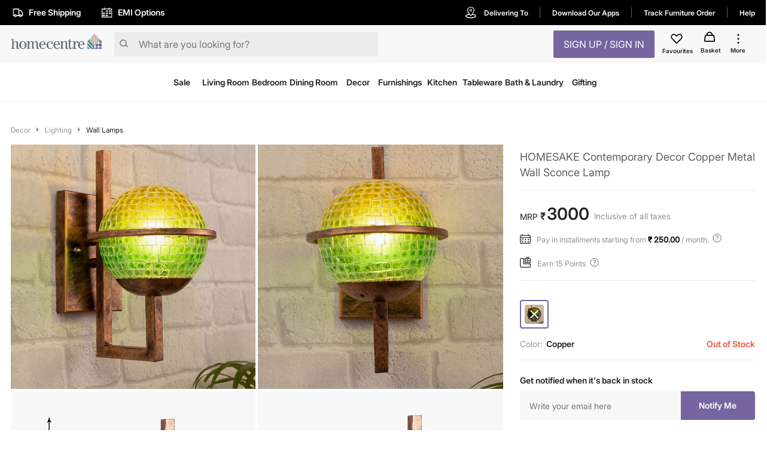

--- FILE ---
content_type: application/javascript; charset=UTF-8
request_url: https://www.homecentre.in/_next/static/chunks/5953.12770fef5436a07c9425.js
body_size: 1460
content:
(self.webpackChunk_N_E=self.webpackChunk_N_E||[]).push([[5953],{45953:function(e,t,r){"use strict";r.r(t);var c=r(85893),n=r(74047),o=r(52700),a=r(8127),s=r(44102),i=r(20775),d=r(26265),h=r(67294),l=r(5152),p=r(52795),u=r(52543),f=r(58769),x=r(99956),b=r(27361),m=r.n(b),g=(r(44908),r(12571),r(23279),r(97623)),k=r(43772);function y(e,t){var r=Object.keys(e);if(Object.getOwnPropertySymbols){var c=Object.getOwnPropertySymbols(e);t&&(c=c.filter((function(t){return Object.getOwnPropertyDescriptor(e,t).enumerable}))),r.push.apply(r,c)}return r}function v(e){for(var t=1;t<arguments.length;t++){var r=null!=arguments[t]?arguments[t]:{};t%2?y(Object(r),!0).forEach((function(t){(0,d.Z)(e,t,r[t])})):Object.getOwnPropertyDescriptors?Object.defineProperties(e,Object.getOwnPropertyDescriptors(r)):y(Object(r)).forEach((function(t){Object.defineProperty(e,t,Object.getOwnPropertyDescriptor(r,t))}))}return e}function j(e){var t=function(){if("undefined"===typeof Reflect||!Reflect.construct)return!1;if(Reflect.construct.sham)return!1;if("function"===typeof Proxy)return!0;try{return Date.prototype.toString.call(Reflect.construct(Date,[],(function(){}))),!0}catch(e){return!1}}();return function(){var r,c=(0,i.Z)(e);if(t){var n=(0,i.Z)(this).constructor;r=Reflect.construct(c,arguments,n)}else r=c.apply(this,arguments);return(0,s.Z)(this,r)}}var w=(0,l.default)((function(){return r.e(8123).then(r.bind(r,48123))}),{loadableGenerated:{webpack:function(){return[48123]},modules:["../components/header/desktop/desktopSearch.js -> ./../searchRecent"]}}),S=(0,l.default)((function(){return Promise.all([r.e(9351),r.e(2284)]).then(r.bind(r,72284))}),{loadableGenerated:{webpack:function(){return[72284]},modules:["../components/header/desktop/desktopSearch.js -> ./../searchResult"]}}),C=function(e){(0,a.Z)(r,e);var t=j(r);function r(){return(0,n.Z)(this,r),t.apply(this,arguments)}return(0,o.Z)(r,[{key:"render",value:function(){var e=this.props,t=e.classes,r=(e.lang,e.device),n=e.searchTextFocus,o=e.searchText,a=e.recentSearches,s=e.placeholder;return(0,c.jsx)(p.Z,{onClickAway:e.closeSearch,children:(0,c.jsxs)("form",{name:"header_search",method:"get",autoComplete:"off",onSubmit:e.submitSearch,children:[(0,c.jsxs)("div",{className:t.searchBox,id:"lmg_sbox",children:[(0,c.jsx)("div",{className:"".concat(t.iconBox," ").concat(t.searchImg)}),(0,c.jsx)(x.Z,{flexGrow:1,children:(0,c.jsx)("input",{type:"search",name:"q",value:o,placeholder:s,className:t.text,onChange:e.startUnbxdSearch,onFocus:e.searchTextboxFocus,id:"js-site-search-input"})})]}),(!m()(e,"showSearch")||"homebox"===concept)&&(0,c.jsx)(f.Z,{children:n&&(0,c.jsxs)(x.Z,{className:"phone"!==m()(r,"type")?t.desktopContainer:"",children:[(0,c.jsx)(S,v(v({},e),{},{classes:void 0,searchText:o,searchTextFocus:n,prodClick:e.prodClick,addToSearch:e.addToSearch,departmentClick:e.departmentClick,searchTermClicked:e.searchTermClicked})),(0,c.jsx)(w,v(v({},e),{},{classes:void 0,searchText:o,recentSearches:a,searchTextFocus:n,addToSearch:e.addToSearch,clearRecentSearches:e.clearRecentSearches,removeFromRecentSearch:e.removeFromRecentSearch})),(0,c.jsx)(k.Z,v(v({},e),{},{searchText:o,classes:void 0,searchTermClicked:e.searchTermClicked}))]})})]})})}}]),r}(h.Component);t.default=(0,u.Z)((function(e){m()(e,"palette.text.secondary");var t=m()(e,"palette.background.grey"),r="1px solid ".concat(m()(e,"palette.divider"));return"phone"!==m()(e,"device.type")&&("#5D5E5C",r="1px solid #ECEDEB"),{searchBox:{display:"flex",alignItems:"center",width:"100%",height:"40px",backgroundColor:t,border:r,borderRadius:"2px",boxShadow:"none"},iconBox:{paddingRight:"7px",lineHeight:1,paddingLeft:"14px"},text:{border:0,outline:0,width:"100%",height:"30px",padding:"10px",fontFamily:m()(e,"typography.fontFamily"),fontSize:"16px",backgroundColor:t,"-webkit-appearance":"unset","&::-webkit-search-cancel-button":{position:"relative","-webkit-appearance":"none",height:"16px",width:"16px",cursor:"pointer",background:(0,g._$)(-591,-108)}},searchImg:{height:"24px",width:"30px",background:(0,g._$)(-310,-41)},desktopContainer:(0,d.Z)({overflow:"hidden",position:"absolute",top:"100%",left:"0",right:"0",borderRadius:5,backgroundColor:m()(e,"palette.background.white"),boxShadow:"0 2px 10px 0 rgba(0, 0, 0, 0.08)",zIndex:"9"},e.breakpoints.up("sm"),{})}}))(C)}}]);

--- FILE ---
content_type: text/javascript
request_url: https://cdn-in.pagesense.io/js/landmarkgroupindia/af7cbf76275148749e8a152a53a6ff1f_visitor_count.js
body_size: 39
content:
window.ZAB.visitorData = {"experiments":{"19SYDAM":{"variations":{"yBK3":{"unique_count":"211946"},"2ve5":{"unique_count":"212121"}},"actual_start_time":1768807413129}},"time":1769361783671}

--- FILE ---
content_type: text/javascript; charset=utf-8
request_url: https://app.link/_r?sdk=web2.86.5&branch_key=key_live_iiIjwlsp1Q0x1W0o5khwojmgFvbElJGC&callback=branch_callback__0
body_size: 72
content:
/**/ typeof branch_callback__0 === 'function' && branch_callback__0("1544028788287171808");

--- FILE ---
content_type: application/javascript; charset=UTF-8
request_url: https://www.homecentre.in/_next/static/chunks/5042-8cff3f7f4f116bfb8d7c.js
body_size: 14830
content:
(self.webpackChunk_N_E=self.webpackChunk_N_E||[]).push([[5042],{27168:function(e,t,n){"use strict";n.d(t,{j:function(){return o}});var r=n(9233),o=(n(27361),function(e){return{type:r.ErW.TOGGLE_SEARCH_DIALOG}})},73921:function(e,t,n){"use strict";n.r(t);var r=n(85893),o=n(59999),i=n(26265),c=(n(67294),n(41120)),a=n(27361),s=n.n(a),p=(0,c.Z)((function(e){var t;return{layout:(t={maxWidth:"1276px",width:"100%",margin:"auto"},(0,i.Z)(t,e.breakpoints.down("xs"),{padding:"0 12px"}),(0,i.Z)(t,e.breakpoints.up("sm"),{padding:"0 16px"}),t),fullwidth:(0,i.Z)({maxWidth:"1920px",width:"100%",margin:"auto"},e.breakpoints.down("xs"),{padding:"0 12px"}),layoutV2:{padding:function(e){return e.padding?e.padding:0}}}}));t.default=function(e){var t=p(e),n=e.children,i=e.device,c=e.customClasses,a=void 0===c?[]:c,l=e.isfullWidth,d=void 0!==l&&l,u=s()(e,"mobile",!0),f=s()(e,"desktop",!0);return("phone"!==s()(i,"type")||u)&&("desktop"!==s()(i,"type")||f)?(0,r.jsx)("div",{className:[d?t.fullwidth:t.layout].concat((0,o.Z)(a)).join(" "),children:n}):(0,r.jsx)("div",{className:[t.layoutV2].concat((0,o.Z)(a)).join(" "),children:n})}},73204:function(e,t,n){"use strict";n.d(t,{Z:function(){return w}});var r=n(85893),o=n(74047),i=n(52700),c=n(8127),a=n(44102),s=n(20775),p=n(67294),l=n(52543),d=n(28216),u=n(27361),f=n.n(u),m=n(64721),h=n.n(m),g=n(38420),x=n(57498),y={in:["https://".concat(x.Z.build,".lifestylestores.com/"),"https://".concat(x.Z.build,".homecentre.in/"),"https://".concat(x.Z.build,".maxfashion.in/"),"https://".concat(x.Z.build,".babyshop.in/")]},v=n(22036);function b(e){var t=function(){if("undefined"===typeof Reflect||!Reflect.construct)return!1;if(Reflect.construct.sham)return!1;if("function"===typeof Proxy)return!0;try{return Date.prototype.toString.call(Reflect.construct(Date,[],(function(){}))),!0}catch(e){return!1}}();return function(){var n,r=(0,s.Z)(e);if(t){var o=(0,s.Z)(this).constructor;n=Reflect.construct(r,arguments,o)}else n=r.apply(this,arguments);return(0,a.Z)(this,n)}}var j=function(e){(0,c.Z)(n,e);var t=b(n);function n(){return(0,o.Z)(this,n),t.apply(this,arguments)}return(0,i.Z)(n,[{key:"shouldComponentUpdate",value:function(e){var t=this.props;return f()(e,"userDetails.fetched")!==f()(t,"userDetails.fetched")}},{key:"render",value:function(){var e="",t=this.props;if(!f()(t,"userDetails.data.customerPK",""))return(0,r.jsx)(p.Fragment,{});var n=t.classes,o=t.concept,i=f()(y,"in",[]),c=(0,g.ej)("_lmgpr"),a=(0,g.ej)("_lmgua"),s=(0,g.ej)("_lmguh"),l=(0,g.ej)("_lmgLanPr"),d=(0,g.ej)("_lmgub_flag"),u=(0,g.ej)("siteversion_flag"),m=[],x=i.filter((function(e){return!h()(e,o)}));(0,v.sk)()||(e=new URL(window.location).hostname||""),c&&(m.push({key:"_lmgua",value:a}),m.push({key:"_lmgub",value:"delete"}),m.push({key:"_lmguh",value:s}),(0,g.nJ)("_lmgpr","/",(0,g.ge)(e))),l&&(m.push({key:"_lmgLan",value:l}),(0,g.nJ)("_lmgLanPr","/",(0,g.ge)(e))),d&&([].push({key:"_lmgub",value:d}),(0,g.nJ)("_lmgub_flag","/",(0,g.ge)(e))),u&&(m.push({key:"siteversion",value:"responsive"}),(0,g.nJ)("siteversion_flag","/",e));for(var b="cookie/write?",j=0;j<m.length;j++)b+=m[j].key+"="+m[j].value+"&";return b=b.substring(0,b.length-1),(0,r.jsx)("div",{className:n.cookiesImgContainer,children:m.length>0&&x.length>0&&x.map((function(e,t){return(0,r.jsx)("img",{className:n.cookiesImg,src:"".concat(e).concat(b)},t)}))})}}]),n}(p.Component),w=(0,l.Z)((function(){return{cookiesImgContainer:{display:"none !important"},cookiesImg:{display:"none !important"}}}))((0,d.$j)((function(e){return{userDetails:e.userReducer}}))(j))},10914:function(e,t,n){"use strict";n.d(t,{Z:function(){return M}});var r=n(85893),o=n(26265),i=n(74047),c=n(52700),a=n(8127),s=n(44102),p=n(20775),l=n(67294),d=n(28216),u=n(41749),f=n(27361),m=n.n(f),h=(n(45021),n(4706)),g=n(5152),x=n(52543),y=n(99956),v=n(65497),b=n(84584),j=n(38420),w=n(97623);function k(e,t){var n=Object.keys(e);if(Object.getOwnPropertySymbols){var r=Object.getOwnPropertySymbols(e);t&&(r=r.filter((function(t){return Object.getOwnPropertyDescriptor(e,t).enumerable}))),n.push.apply(n,r)}return n}function O(e){for(var t=1;t<arguments.length;t++){var n=null!=arguments[t]?arguments[t]:{};t%2?k(Object(n),!0).forEach((function(t){(0,o.Z)(e,t,n[t])})):Object.getOwnPropertyDescriptors?Object.defineProperties(e,Object.getOwnPropertyDescriptors(n)):k(Object(n)).forEach((function(t){Object.defineProperty(e,t,Object.getOwnPropertyDescriptor(n,t))}))}return e}function Z(e){var t=function(){if("undefined"===typeof Reflect||!Reflect.construct)return!1;if(Reflect.construct.sham)return!1;if("function"===typeof Proxy)return!0;try{return Date.prototype.toString.call(Reflect.construct(Date,[],(function(){}))),!0}catch(e){return!1}}();return function(){var n,r=(0,p.Z)(e);if(t){var o=(0,p.Z)(this).constructor;n=Reflect.construct(r,arguments,o)}else n=r.apply(this,arguments);return(0,s.Z)(this,n)}}var P=(0,g.default)((function(){return n.e(5299).then(n.bind(n,35299))}),{loadableGenerated:{webpack:function(){return[35299]},modules:["../components/listing/listItem.js -> ./desktop/quickView"]}}),S=function(e){(0,a.Z)(n,e);var t=Z(n);function n(e){var r;return(0,i.Z)(this,n),r=t.call(this,e),(0,o.Z)((0,h.Z)(r),"quickView",(function(){r.setState({hover:!0})})),(0,o.Z)((0,h.Z)(r),"leaveQuickView",(function(){r.setState({hover:!1})})),(0,o.Z)((0,h.Z)(r),"gaProductClick",(function(e){e.country,e.lang;var t="c"==m()(e,"page")?"Category Pages":"search"==m()(e,"page")&&"Search Page",n=m()(e,"subCategory");(0,j.d8)({cname:"prodPage",cvalue:t}),n&&(0,j.d8)({cname:"productSegment",cvalue:n});var r,o=m()(e,"index");e.price!==e.wasPrice&&(r=Math.round((e.price-e.wasPrice)/e.wasPrice*100).toString().replace("-","")+"%");var i={actionField:{list:t},products:[{name:m()(e,"name"),id:m()(e,"id"),price:m()(e,"price"),brand:m()(e,"product.manufacturerName.".concat(m()(e,"lang"))),category:m()(e,"category"),variant:m()(e,"product.color.".concat(m()(e,"lang"))),position:o+1,dimension12:t,dimension18:m()(e,"product.sibiling")?m()(e,"product.sibiling").map((function(e){return m()(e,"colorCode.en","")})).toString().replace(",",", "):"No Options",dimension19:r||"No Discount"}]};n&&(i.products[0].dimension13=n),(0,j.d8)({cname:"prodPosition",cvalue:e.index+1,exdays:1,secure:!0,pdomain:!0}),b.ZP.productClick(i,"INR")})),(0,o.Z)((0,h.Z)(r),"gaProductClickPLP",(function(e){e.country,e.lang;var t=m()(e,"subCategory"),n=m()(e,"index"),r=m()(e,"product.color.".concat(m()(e,"lang")),"NA"),o=m()(e,"product.childDetail.childsDetails")?m()(e,"product.childDetail.childsDetails").map((function(e){return Object.keys(e)})):"NA",i={eventAction:m()(e,"name"),productName:m()(e,"name"),productId:m()(e,"id"),productColor:r,productSize:o.toString(),productBrand:m()(e,"product.manufacturerName.".concat(m()(e,"lang"))),productPosition:n+1,productPrice:m()(e,"price"),productCatogory:t||"NA",productDiscount:m()(e,"wasPrice")?e.wasPrice-e.price:"NA",zeroSearchResult:"No"};(0,j.d8)({cname:"prodPosition",cvalue:e.index+1,exdays:1,secure:!0,pdomain:!0}),b.ZP.newGaEventTracker(i,"productClickPLP")})),r.state={hover:!1},r}return(0,c.Z)(n,[{key:"render",value:function(){var e=this.state,t=this.props,n=(t.lang,t.classes),o=t.device,i=t.appendUrl,c=void 0===i?"":i,a=t.concept,s=void 0===a?"":a,p=(t.configResponse,t.isServer,t.cookies,t.fromOfflineToOnline),l=void 0!==p&&p,d=m()(t,"product.url",{}),f=Object.keys(d)[0],h=m()(t,"product.productUrl",""),g=m()(t,"product.productCode",""),x=m()(t,"product.name",""),b=m()(t,"product.imageUrl.0",""),j=m()(t,"product.imageUrl.0","")?(0,w.c3)(b,c):"",k=(0,w.S$)(m()(t,"product.badgeVisible",[])),Z=m()(t,"product.price"),S=m()(t,"product.employeePrice"),R=m()(t,"product.wasPrice"),C=m()(t,"index")+1,T=(0,w.kT)(s)?4:3;return(0,r.jsx)(u.Z,{item:!0,sm:T,xs:6,className:n.inner,onMouseEnter:this.quickView,onMouseLeave:this.leaveQuickView,id:"product-".concat(C),children:(0,r.jsxs)(y.Z,{className:"product",pb:{xs:3,sm:(0,w.kT)(s)?1:4},position:"relative",id:"product-".concat(g),height:"100%",children:[(0,r.jsx)(v.Z,O(O({},t),{},{classes:void 0,manufacturerName:m()(t,"product.manufacturerName",{}),url:h,badgesData:k,name:x,id:g,imageSrc:j,price:Z,employeePrice:S,wasPrice:R,category:f,gaProductClick:this.gaProductClick,gaProductClickPLP:this.gaProductClickPLP,badgePage:"PLP_QUICKVIEW"})),"phone"!==o.type&&e.hover&&!l&&(0,r.jsx)("div",{className:"".concat(n.quickView," quickViewWrapper"),children:(0,r.jsx)(P,O(O({},t),{},{classes:void 0,manufacturerName:m()(t,"product.manufacturerName",{}),url:h,badgesData:k,name:x,id:g,imageSrc:j,price:Z,employeePrice:S,wasPrice:R,category:f,hover:e.hover,gaProductClick:this.gaProductClick,gaProductClickPLP:this.gaProductClickPLP,badgePage:"PLP_QUICKVIEW"}))})]})})}}]),n}(l.PureComponent),R=(0,x.Z)((function(e){var t;return{inner:(t={lineHeight:"0 !important"},(0,o.Z)(t,e.breakpoints.down("xs"),{"&:nth-child(odd) .product":{paddingRight:".5px"},"&:nth-child(even) .product":{paddingLeft:".5px"}}),(0,o.Z)(t,"& .quickViewWrapper",{display:"none",minHeight:"400px"}),(0,o.Z)(t,"&:hover",{"& .quickViewWrapper":{display:"block",minHeight:"380px"}}),(0,o.Z)(t,e.breakpoints.up("sm"),{padding:(0,w.kT)(m()(e,"concept",""))?"8px 8px !important":"8px 16px !important"}),t),quickView:{position:"absolute",top:"-16px",left:"-16px",right:"-16px",padding:"16px",borderRadius:"2px",backgroundColor:m()(e,"palette.background.white"),boxShadow:"0 2px 8px 0 rgba(0, 0, 0, 0.06)",zIndex:1e3}}}))(S),C=n(282),T=(n(10240),n(82729),n(89734),n(22318)),D=n(59412),N=n(15429),I=n(27904);function z(e,t){var n=Object.keys(e);if(Object.getOwnPropertySymbols){var r=Object.getOwnPropertySymbols(e);t&&(r=r.filter((function(t){return Object.getOwnPropertyDescriptor(e,t).enumerable}))),n.push.apply(n,r)}return n}function A(e){for(var t=1;t<arguments.length;t++){var n=null!=arguments[t]?arguments[t]:{};t%2?z(Object(n),!0).forEach((function(t){(0,o.Z)(e,t,n[t])})):Object.getOwnPropertyDescriptors?Object.defineProperties(e,Object.getOwnPropertyDescriptors(n)):z(Object(n)).forEach((function(t){Object.defineProperty(e,t,Object.getOwnPropertyDescriptor(n,t))}))}return e}function E(e){var t=function(){if("undefined"===typeof Reflect||!Reflect.construct)return!1;if(Reflect.construct.sham)return!1;if("function"===typeof Proxy)return!0;try{return Date.prototype.toString.call(Reflect.construct(Date,[],(function(){}))),!0}catch(e){return!1}}();return function(){var n,r=(0,p.Z)(e);if(t){var o=(0,p.Z)(this).constructor;n=Reflect.construct(r,arguments,o)}else n=r.apply(this,arguments);return(0,s.Z)(this,n)}}var L=function(e){(0,a.Z)(n,e);var t=E(n);function n(){var e;(0,i.Z)(this,n);for(var r=arguments.length,c=new Array(r),a=0;a<r;a++)c[a]=arguments[a];return e=t.call.apply(t,[this].concat(c)),(0,o.Z)((0,h.Z)(e),"handlePage1",(function(){var t=(0,h.Z)(e).props;t.dispatch((0,D.m7)()),t.dispatch((0,D.FW)());var n=(0,N.BB)(A(A({},m()(t,"filterReducer",{})),{},{p:0}));I.Router.pushRoute(n,{scroll:!0},{}),window.scrollTo(0,0)})),(0,o.Z)((0,h.Z)(e),"handlePreviousPage",(function(t){var n=(0,h.Z)(e).props;n.dispatch((0,D.m7)()),n.dispatch((0,D.FW)());var r=(0,N.BB)(A(A({},m()(n,"filterReducer",{})),{},{p:t-1}));I.Router.pushRoute(r,{scroll:!0},{}),window.scrollTo(0,0)})),(0,o.Z)((0,h.Z)(e),"handleNextPage",(function(t){var n=(0,h.Z)(e).props;n.dispatch((0,D.m7)()),n.dispatch((0,D.FW)());var r=(0,N.BB)(A(A({},m()(n,"filterReducer",{})),{},{p:t+1}));I.Router.pushRoute(r,{scroll:!0},{}),window.scrollTo(0,0)})),e}return(0,c.Z)(n,[{key:"render",value:function(){var e=this,t=this.props,n=t.classes,o=t.pageNumber,i=t.totalPages,c=0==o,a=o+1,s=i+1,p=a==s;return(0,r.jsxs)(y.Z,{className:n.paginationRoot,children:[(0,r.jsx)(C.Z,{className:"".concat(n.page1Text," ").concat(c?n.disablePage1Text:""),disabled:c,onClick:function(){return e.handlePage1()},children:"PAGE 1"}),(0,r.jsx)(C.Z,{className:n.btn,variant:"contained",disableRipple:!0,onClick:function(){return e.handlePreviousPage(o)},disabled:c,children:"PREVIOUS PAGE"}),(0,r.jsx)(T.Z,{className:n.currentPageText,children:"Page ".concat(a," / ").concat(s)}),(0,r.jsx)(C.Z,{className:"".concat(n.btn," ").concat(p?n.disableBtn:""),disabled:p,variant:"contained",disableRipple:!0,onClick:function(){return e.handleNextPage(o)},children:"NEXT PAGE"})]})}}]),n}(l.Component),F=(0,x.Z)((function(e){return{paginationRoot:{display:"flex",justifyContent:"center",columnGap:"16px",padding:"80px 0px"},page1Text:{fontFamily:m()(e,"typography.fontFamily"),fontWeight:"600",fontSize:"14px",lineHeight:"20px",color:m()(e,"palette.primary.main"),backgroundColor:m()(e,"palette.background.white"),alignContent:"center",paddingRight:"8px",cursor:"pointer",alignSelf:"center",width:"25px",whiteSpace:"nowrap","&:hover":{color:m()(e,"palette.primary.main"),backgroundColor:m()(e,"palette.background.white")}},disablePage1Text:{cursor:"default",opacity:"0.3"},currentPageText:{fontFamily:m()(e,"typography.fontFamily"),fontWeight:"400",fontSize:"14px",lineHeight:"20px",color:m()(e,"palette.text.primary"),alignContent:"center",alignSelf:"center"},btn:{fontFamily:m()(e,"typography.fontFamily"),fontWeight:"400",fontSize:"14px",lineHeight:"20px",height:"40px",padding:"10px 16px",minWidth:"unset",width:"max-content",textWrap:"nowrap",color:m()(e,"palette.text.primary"),border:"1px solid ".concat(m()(e,"palette.common.black")),backgroundColor:m()(e,"palette.background.white"),borderRadius:"4px","&:disabled":{color:m()(e,"palette.text.primary"),opacity:"0.3"},"&:hover":{color:m()(e,"palette.text.white"),border:"1px solid ".concat(m()(e,"palette.primary.main")),backgroundColor:m()(e,"palette.primary.main"),fontWeight:"600"}}}}))(L),_=n(64516);function V(e,t){var n=Object.keys(e);if(Object.getOwnPropertySymbols){var r=Object.getOwnPropertySymbols(e);t&&(r=r.filter((function(t){return Object.getOwnPropertyDescriptor(e,t).enumerable}))),n.push.apply(n,r)}return n}function W(e){for(var t=1;t<arguments.length;t++){var n=null!=arguments[t]?arguments[t]:{};t%2?V(Object(n),!0).forEach((function(t){(0,o.Z)(e,t,n[t])})):Object.getOwnPropertyDescriptors?Object.defineProperties(e,Object.getOwnPropertyDescriptors(n)):V(Object(n)).forEach((function(t){Object.defineProperty(e,t,Object.getOwnPropertyDescriptor(n,t))}))}return e}function q(e){var t=function(){if("undefined"===typeof Reflect||!Reflect.construct)return!1;if(Reflect.construct.sham)return!1;if("function"===typeof Proxy)return!0;try{return Date.prototype.toString.call(Reflect.construct(Date,[],(function(){}))),!0}catch(e){return!1}}();return function(){var n,r=(0,p.Z)(e);if(t){var o=(0,p.Z)(this).constructor;n=Reflect.construct(r,arguments,o)}else n=r.apply(this,arguments);return(0,s.Z)(this,n)}}var U=function(e){(0,a.Z)(n,e);var t=q(n);function n(){return(0,i.Z)(this,n),t.apply(this,arguments)}return(0,c.Z)(n,[{key:"render",value:function(){var e=this.props,t=e.isSpider,n=e.device,o=e.lang,i=e.concept,c=void 0===i?"":i,a=e.country,s=e.prefixUrl,p=e.isServer,d=e.unbxdCategoryData,f=void 0===d?{}:d,h=e.page,g=void 0===h?"":h,x=e.configResponse,y=void 0===x?{}:x,v=e.cookies,b=void 0===v?{}:v,j=e.totalPages,k=e.pageNumber,O=e.fromOfflineToOnline,Z=void 0!==O&&O,P=e.component,S=void 0===P?"":P,C=e.router,T=void 0===C?{}:C,D="c"==g?m()(f,"data.imageFormat","PORTRAIT"):"SQUARE",N=m()(e,"configResponse.data.mediaConfig.plpMediaConfig.imageConfig.imageType","square"),I=m()(e,"routerReducer.router.query.page"),z=(m()(e,"quickView.prod.index"),m()(y,"data.unbxd.imagePrefix",{})),A=m()(e,"configResponse.data.mediaConfig.plpMediaConfig.enabled",!1),E=(0,w.af)(c,N,D,A,z)||{},L=E.imageFormat,_=void 0===L?"":L,V=E.imageLoader,q=void 0===V?"":V,U=E.imageKey,M=void 0===U?"":U,H=E.imageKey2,B=void 0===H?"":H,G=E.appendUrl,$=void 0===G?"":G,J=[];J=Z&&"youMayAlsoLike-rails"===S?m()(e,"youMayAlsoLikeRawResponse",[]):Z&&"customerAlsoViewed-rails"===S?m()(e,"customersAlsoViewedRawResponse",[]):Z&&"completeTheLook-rails"===S?m()(e,"products",[]):m()(e,"listingPageResponse.data.response.products",[]);var K=2;"phone"===n.type&&(K=0);var Q=j>0;return(0,r.jsxs)(l.Fragment,{children:[(0,r.jsx)(u.Z,{container:!0,spacing:K,children:J.map((function(i,l){return(0,r.jsx)(R,{page:I,dispatch:e.dispatch,configResponse:e.configResponse,filterReducer:e.filterReducer,userResponse:e.userResponse,favList:e.favList,isSpider:t,index:l,product:i,classes:void 0,imageLoader:q,imageFormat:_,imageKey:M,imageKey2:B,appendUrl:$,lang:o,concept:c,country:a,device:n,prefixUrl:s,isServer:p,type:"PLP",subCategory:m()(e,"router.query.cid"),cookies:b,fromOfflineToOnline:Z,router:T},i.objectID)}))}),Q&&(0,r.jsx)(F,W(W({},e),{},{totalPages:j,pageNumber:k}))]})}}]),n}(l.PureComponent),M=(0,d.$j)((function(e){return{quickView:e.quickViewReducer,youMayAlsoLikeRawResponse:(0,_.Iv)(e)}}))(U)},40048:function(e,t,n){"use strict";n.d(t,{Z:function(){return se}});var r=n(26265),o=n(85893),i=n(74047),c=n(52700),a=n(8127),s=n(44102),p=n(20775),l=n(67294),d=n(28216),u=n(27361),f=n.n(u),m=n(6447),h=n(99956),g=n(32692),x=n(30115),y=n(38920),v=n(39636),b=n(73921),j=n(55517),w=n(97623),k=n(22978),O=n(38420),Z=n(70550),P=n(33011),S=n(52663),R=n(22318),C=n(17812),T=n(41120),D=n(282),N=n(95477),I=n(89401),z=n(70032),A=n(96457),E=n(22093),L=n(89091),F=n(16058),_=n(28104),V=n(58365),W=n(84584),q=n(60459),U=(0,T.Z)((function(e){var t,n,o,i;return{container:(0,r.Z)({},e.breakpoints.up("sm"),{minWidth:"483px"}),grid:(t={},(0,r.Z)(t,e.breakpoints.up("sm"),{margin:"-4px"}),(0,r.Z)(t,e.breakpoints.down("xs"),{margin:"-6px"}),t),gridItem:(n={padding:"4px"},(0,r.Z)(n,e.breakpoints.up("sm"),{minWidth:"16.66%"}),(0,r.Z)(n,e.breakpoints.down("xs"),{minWidth:"20%"}),n),button:(o={},(0,r.Z)(o,e.breakpoints.up("sm"),{width:"100%",minWidth:"40px"}),(0,r.Z)(o,e.breakpoints.down("xs"),{width:"100%",minWidth:"40px"}),(0,r.Z)(o,"height","48px"),(0,r.Z)(o,"border","2px solid ".concat(f()(e,"palette.common.lightPeriwinkle"))),(0,r.Z)(o,"borderRadius","2px"),(0,r.Z)(o,"padding","6px"),(0,r.Z)(o,"&:hover",{backgroundColor:"transparent"}),(0,r.Z)(o,"fontFamily",f()(e,"typography.fontFamilySemibold")),(0,r.Z)(o,"fontSize",f()(e,"typography.body2.fontSize")),o),active:{border:"2px solid ".concat(f()(e,"palette.primary.main")," !important"),color:"".concat(f()(e,"palette.primary.main")," !important")},disabled:{border:"2px solid ".concat(f()(e,"palette.common.offWhite")),color:"".concat(f()(e,"palette.common.lightSage")," !important"),textDecoration:"line-through","&:hover":{textDecoration:"line-through"}},addToBaskerCTA:{background:f()(e,"palette.background.sapphire","#faa619"),color:f()(e,"palette.text.white","#ffffff"),fontSize:"14px",height:"56px","&:hover":{background:f()(e,"palette.background.sapphire","#faa619")}},sizeTitleContainer:{display:"flex",justifyContent:"space-between",alignItems:"center",marginBottom:"32px",padding:"24px 24px 0px 24px"},error:{color:f()(e,"palette.text.paleRed","#F25139"),marginTop:"8px"},text:(i={},(0,r.Z)(i,e.breakpoints.down("xs"),{fontSize:"18px",fontWeight:600}),(0,r.Z)(i,e.breakpoints.up("sm"),{fontSize:"24px"}),i),dialog:(0,r.Z)({zIndex:9999},e.breakpoints.down("xs"),{"& .MuiPaper-root":{position:"fixed",height:"fit-content",bottom:"0",borderTopRightRadius:"16px",borderTopLeftRadius:"16px"}}),crossIcon:{background:(0,w._$)(-667,-108),width:"16px",height:"16px"},sizelistContainer:{padding:"0px 24px"},buttonContainer:{padding:"16px 24px 16px 24px"},divider:{marginTop:"16px"},backArrow:{background:(0,w._$)("-469","-337"),width:"9px",height:"14px",margin:"6px 16px 0 0",rotate:"180deg",transform:"scale(1.3)"},headerDivider:{width:"60px",height:"4px",background:f()(e,"palette.common.lightSage","#c8c9c6"),borderTopRightRadius:"30px",borderTopLeftRadius:"30px",margin:"0 auto",marginTop:"8px"}}})),M=function(e){var t=e.lang,n=void 0===t?"en":t,r=e.country,i=void 0===r?"in":r,c=e.concept,a=void 0===c?"":c,s=e.device,p=void 0===s?{}:s,l=e.userResponse,u=e.quickView,m=void 0===u?{}:u,g=e.setDrawerOpen,x=e.id,y=U(),v=(0,d.I0)(),b=(0,d.v9)(I.B9),w=(0,d.v9)(I.fV),k=(0,d.v9)(_.zt),O=f()(l,"data.isEmployee",!1),P="phone"==f()(p,"type","phone"),T=function(){v((0,z.r)())},M=f()(e,"variantDetail.data.".concat(w,".variantOptions"),[]),H=M.map((function(e,t){var r="inStock"===f()(e,"stock.stockLevelStatus.code","");return(0,o.jsx)("div",{className:y.gridItem,children:(0,o.jsx)(D.Z,{classes:{root:"".concat("size-position-".concat(t)," ",y.button," ").concat(f()(m,"size.".concat(w,".code"))===f()(e,"code")?y.active:""," ").concat(r?"":y.disabled)},"data-code":f()(e,"code"),disabled:!r,onClick:function(){var r;r={code:f()(e,"code"),size:f()(e,"size"),stock:f()(e,"stock"),index:t},v((0,L.R8)()),v((0,A.Ng)({objectID:w,data:{key:f()(r,"size",""),code:f()(r,"code",""),inStock:f()(r,"inStock","")}})),v((0,E.qn)({from:"pdp",country:i,lang:n,concept:a,device:p,code:r.code,objectID:w}))},children:e.size})},"variant".concat(t))}));return(0,o.jsx)(S.Z,{fullScreen:"phone"===p.type,open:b,onClose:T,className:y.dialog,anchor:"bottom",children:(0,o.jsxs)(h.Z,{className:y.container,children:[P&&(0,o.jsx)(j.Z,{className:y.headerDivider}),(0,o.jsxs)(h.Z,{className:y.sizeTitleContainer,children:[(0,o.jsxs)(h.Z,{display:"flex",children:[P&&(0,o.jsx)("div",{className:y.backArrow,onClick:function(){T(),g(!0)}}),(0,o.jsx)(R.Z,{className:y.text,children:f()(Z.Z,"selectSize.".concat(n))})]}),!P&&(0,o.jsx)(C.Z,{"aria-label":"cross-icon",onClick:T,children:(0,o.jsx)("span",{className:"".concat(y.crossIcon)})})]}),(0,o.jsxs)(h.Z,{className:y.sizelistContainer,children:[k?(0,o.jsx)(h.Z,{className:y.grid,display:"flex",flexWrap:"wrap",children:H}):(0,o.jsx)(h.Z,{className:y.grid,display:"flex",flexWrap:"wrap",children:Array(6).fill(null).map((function(e,t){return(0,o.jsx)("div",{className:y.gridItem,children:(0,o.jsx)(V.Z,{variant:"rectangular",width:"100%",height:48})},"skeleton-".concat(t))}))}),"CommerceCartModificationError"===f()(e,"addbasketResponse.error.body.errors.0.type")&&(0,o.jsx)(h.Z,{className:y.error,children:f()(F.Z,"maxAllowedLimit.".concat(n))}),"InsufficientStockError"===f()(e,"addbasketResponse.error.body.errors.0.type")&&(0,o.jsx)(h.Z,{className:y.error,children:f()(F.Z,"outOfStock.".concat(n))})]}),P&&(0,o.jsx)(j.Z,{className:y.divider}),(0,o.jsx)(h.Z,{className:y.buttonContainer,children:(0,o.jsx)(D.Z,{className:y.addToBaskerCTA,onClick:function(){var t,r=f()(e,"pricePromotion.data.".concat(x,".price.value"),O&&f()(e,"product.employeePrice")<f()(e,"product.price")?f()(e,"product.employeePrice"):f()(e,"product.price")),o=f()(e,"pricePromotion.data.".concat(x,".basePrice.value"),f()(e,"product.wasPrice"));r&&(r!==o&&(t=Math.round((r-o)/o*100).toString().replace("-","")+"%"));if(g(!0),f()(e,"quickView.size.".concat(w,".code"))){e.dispatch((0,L.yK)({objectID:w,from:"from-stl"})),e.dispatch((0,L.H)({country:i,lang:n,concept:a,device:p,user:f()(e,"userResponse.data.uid","anonymous"),name:f()(e,"product.name.".concat(n),""),objectID:w,id:f()(e,"quickView.color.".concat(w,".selectedColor")),code:f()(e,"quickView.size.".concat(w,".code")),qty:1,from:"from-stl"}));var c={name:f()(e,"product.name.".concat(n),""),id:w,price:r,brand:f()(e,"product.manufacturerName.".concat(n),""),variant:f()(e,"product.color.".concat(n),"NA"),quantity:1,dimension9:f()(e,"id",""),dimension12:f()(e,"page",""),dimension13:f()(e,"category",""),dimension14:f()(e,"subCategory",""),dimension16:f()(e,"quickView.size.".concat(w,".key"),"Not applicable"),dimension17:f()(e,"quickView.size.".concat(w,".inStock"))>0?"In Stock":"Out Of Stock",dimension18:""!==f()(e,"quickView.color.".concat(w,".name"))?f()(e,"quickView.color.".concat(w,".name")):"NA",dimension19:t||"No Discount"};W.ZP.addToCartClick(c,"INR");W.ZP.newGaEventTracker({eventName:"select_item",eventCategory:"Recommendations",eventAction:"STL item added to basket"},"stlAddToCartClick"),window.Moengage.track_event("EVENT_ADD_TO_CART",{"Stock status":f()(e,"quickView.size.".concat(w,".inStock"))>0?"In Stock":"Out Of Stock",category:f()(e,"category",""),mo_quantity:1,mo_prod_id:w,mo_price:f()(e,"product.price",""),color:f()(e,"quickView.color.".concat(w,".name")),image:f()(e,"imageSrc"),"brand/concept":f()(e,"concept",""),"Original price":o,mo_prod_name:f()(e,"product.name.".concat(n),""),mo_currency:f()(q.Z,"".concat(i,".").concat(n)),size:f()(e,"quickView.size.".concat(w,".key"))})}},children:f()(e,"addbasketResponse.fetching")?(0,o.jsx)(N.Z,{size:20,thickness:5,color:"secondary"}):f()(Z.Z,"addToBasket.".concat(n))})})]})})},H=n(9233),B=n(10914),G=n(87106);function $(e,t){var n=Object.keys(e);if(Object.getOwnPropertySymbols){var r=Object.getOwnPropertySymbols(e);t&&(r=r.filter((function(t){return Object.getOwnPropertyDescriptor(e,t).enumerable}))),n.push.apply(n,r)}return n}function J(e){for(var t=1;t<arguments.length;t++){var n=null!=arguments[t]?arguments[t]:{};t%2?$(Object(n),!0).forEach((function(t){(0,r.Z)(e,t,n[t])})):Object.getOwnPropertyDescriptors?Object.defineProperties(e,Object.getOwnPropertyDescriptors(n)):$(Object(n)).forEach((function(t){Object.defineProperty(e,t,Object.getOwnPropertyDescriptor(n,t))}))}return e}var K=(0,x.Z)((function(e){var t,n,o;return{floatingButton:(t={position:"fixed",transform:"translateY(-50%)",background:f()(e,"palette.background.white","#FFFFFF"),boxShadow:"0px 4px 20px rgba(0, 0, 0, 0.1)",borderRadius:"25px",cursor:"pointer",display:"flex",alignItems:"center",justifyContent:"center",transition:"all 0.3s ease"},(0,r.Z)(t,e.breakpoints.down("xs"),{right:"18px",bottom:"70px",zIndex:1e3}),(0,r.Z)(t,e.breakpoints.up("sm"),{position:"absolute",top:"78%",right:"39%"}),t),floatingButtonHC:(n={position:"fixed",transform:"translateY(-50%)",background:f()(e,"palette.background.white","#FFFFFF"),boxShadow:"0px 4px 20px rgba(0, 0, 0, 0.1)",borderRadius:"25px",cursor:"pointer",display:"flex",alignItems:"center",justifyContent:"center",transition:"all 0.3s ease"},(0,r.Z)(n,e.breakpoints.down("xs"),{right:"18px",bottom:"70px",zIndex:1e3}),(0,r.Z)(n,e.breakpoints.up("sm"),{position:"absolute",top:"63%",right:"39%"}),n),stlContainerPadding:{padding:"10px"},stlText:{marginRight:"10px"},maxStl:{background:f()(e,"palette.primary.main","#FAA619"),padding:"8px",borderRadius:"50%"},stlMax:{width:"22px",height:"21px",background:(0,w._$)(-23,-414)},stlLifestyle:{width:"22px",height:"21px",background:(0,w._$)(-63,-414)},stlHomecentre:{width:"24px",height:"22px",background:(0,w._$)(-758,-373)},stlBabyshop:{width:"22px",height:"21px",background:(0,w._$)(-183,-414)},searchImageWithMargin:{marginRight:"8px"},title:{fontSize:"14px",lineHeight:"20px",fontWeight:600,color:f()(e,"palette.primary.main","#FAA619"),marginLeft:"4px"},drawerStyle:{borderTopRightRadius:"30px",borderTopLeftRadius:"30px","& .MuiDrawer-paper":{overflowY:"scroll",minHeight:"50%",borderTopRightRadius:"30px",borderTopLeftRadius:"30px"}},ViewCollection:(0,r.Z)({textTransform:"initial",color:f()(e,"palette.text.sapphire","#000"),textDecoration:"none",cursor:"pointer",width:"14%","&:hover":{background:"transparent"}},e.breakpoints.down("xs"),{width:"fit-content"}),hcTitle:{fontSize:"24px",color:f()(e,"palette.common.mediumGrey","#5d5e5c")},offlineToOnlineHcTitle:{fontSize:"20px",paddingTop:"10px"},headerDivider:{width:"60px",height:"4px",background:f()(e,"palette.common.lightSage","#c8c9c6"),borderTopRightRadius:"30px",borderTopLeftRadius:"30px",margin:"0 auto",marginTop:"8px"},resultTitle:{fontSize:"36px",paddingTop:"8px"},resultOfflineToOnlineTitle:{fontSize:"20px",paddingTop:"20px"},backdrop:(o={position:"fixed",top:0,left:0,width:"100%",height:"100%",backgroundColor:"rgba(0, 0, 0, 0.5)"},(0,r.Z)(o,e.breakpoints.down("xs"),{zIndex:999}),(0,r.Z)(o,e.breakpoints.up("sm"),{position:"fixed",zIndex:1200}),o)}})),Q=(0,y.Z)((function(e){var t;return{tooltip:(t={color:f()(e,"palette.text.primary","#000000"),backgroundColor:"".concat(f()(e,"palette.common.white")),borderRadius:"6px !important",padding:"0px !important",fontSize:"12px",lineHeight:"18px",height:"125px"},(0,r.Z)(t,e.breakpoints.down("xs"),{width:"91vw",margin:"12px 24px"}),(0,r.Z)(t,"maxWidth","none"),(0,r.Z)(t,e.breakpoints.up("sm"),{marginLeft:"-185px",width:"330px",margin:"12px"}),t),arrow:(0,r.Z)({fontSize:"20px",color:f()(e,"palette.common.white")},e.breakpoints.up("sm"),{left:"245px !important"})}}))(m.ZP),Y=function(e){var t=K(),n=(0,d.I0)(),r=(0,l.useState)(!1),i=r[0],c=r[1],a=(0,l.useState)(!1),s=a[0],p=a[1],u=(0,l.useState)(null),m=u[0],x=u[1],y=(0,l.useState)(null),Z=y[0],S=y[1],R=e.lang,C=void 0===R?"en":R,T=e.device,D=e.concept,N=e.configResponse,I=void 0===N?{}:N,z=e.country,A=void 0===z?"in":z,E=e.tooltipVisible,L=void 0!==E&&E,F=e.setTooltipVisible,_=void 0===F?function(){}:F,V=e.closeTooltip,q=void 0===V?function(){}:V,U=e.setCompleteCollectionLength,$=void 0===U?function(){}:U,Y=e.setHandleShopTheLookClick,X=void 0===Y?function(){}:Y,ee=e.fromOfflineToOnline,te=void 0!==ee&&ee,ne=f()(e,"routerReducer.router.query.page"),re=ne==H.g1S,oe=f()(e,"completeCollectionResponse.unbxd.response.products",[]),ie="square"===f()(e,"productPageResponse.data.categories[0].imageFormat"),ce="homecentre"===D,ae=(0,w.VV)(D),se=ce?re?t.offlineToOnlineHcTitle:t.hcTitle:re?t.resultOfflineToOnlineTitle:t.resultTitle,pe=ie?t.floatingButtonHC:t.floatingButton,le="phone"===f()(T,"type","phone"),de=f()(I,"data.unbxd",{}),ue=(0,O.ej)("unbxd.userId")||" ",fe=(0,w.Mn)(f()(T,"type","desktop"))?"mobile":"desktop",me=(0,l.useRef)(null),he=f()(m,"product",null),ge=f()(m,"id",null),xe="p"===ne,ye=f()(e,"configResponse.data.shopTheLook.enableToolTip",!1),ve="max"===D?t.maxStl:"",be="max"===D?"":t.stlContainerPadding,je="max"===D?t.stlText:"",we="";we=re?f()(e,"selectedProduct",""):f()(e,"productPageResponse.data.code",f()(e,"preBasketResponse.data.addedProductToBasket.code")),(0,l.useEffect)((function(){Array.isArray(oe)&&$(oe.length)}),[oe,$]),(0,l.useEffect)((function(){var t=function(){p(window.scrollY>100)};return window.addEventListener("scroll",t),n((0,k.ZH)()),n((0,k.Cv)({page:f()(e,"routerReducer.router.query.page"),country:A,lang:C,concept:D,device:T,uid:f()(e,"userResponse.data.uid","anonymous"),userGrouphash:f()(e,"userResponse.data.customerPK")?(0,O.ej)("_lmguh"):void 0,pid:we,cart:f()(e,"headerCartResponse.data.guid"),unbxdConfig:de,unbxdUserId:ue,unbxdDeviceType:fe})),function(){window.removeEventListener("scroll",t)}}),[we]),(0,l.useEffect)((function(){var e=(0,O.ej)("tooltipShown")||!1;oe.length>0&&ye&&!e?(_(!0),(0,O.d8)({cname:"tooltipShown",cvalue:!0,exdays:30})):_(!1)}),[oe]),(0,l.useEffect)((function(){if(L){document.documentElement.style.overflow="hidden";var e=setTimeout((function(){_(!1)}),2e3);return function(){return clearTimeout(e)}}document.documentElement.style.overflow="unset"}),[L]);var ke=(0,l.useCallback)((function(e){return function(){if(le)c(e);else{var t=me.current.getBoundingClientRect().top+window.scrollY-.2*window.innerHeight;window.scrollTo({top:t,behavior:"smooth"})}}}),[le]),Oe=function(){return(0,o.jsx)("div",{ref:me,children:oe.length>0&&(0,o.jsx)(h.Z,{mt:xe?{xs:0,sm:ce?0:3}:0,pt:{xs:3,sm:0},pb:xe?{xs:3,sm:0}:re?{xs:1.5,sm:0}:{xs:3,sm:7},id:"complete-look",children:(0,o.jsxs)(b.default,{mobile:!1,desktop:xe,device:T,test:!0,children:["phone"===f()(e,"device.type")?(0,o.jsx)(b.default,{children:(0,o.jsx)(h.Z,{display:"flex",justifyContent:"space-between",alignItems:"center",children:(0,o.jsx)(h.Z,{fontSize:"16px",fontFamily:"fontFamilySemibold",fontWeight:"normal",children:ae})})}):(0,o.jsx)(h.Z,{display:"flex",justifyContent:"space-between",children:(0,o.jsx)(h.Z,{pt:xe?0:"56px",className:se,children:ae})}),(0,o.jsx)(h.Z,{pt:{xs:2,sm:"18px"},mx:{xs:"0",sm:-1},children:te?(0,o.jsx)(B.Z,J(J({},e),{},{products:oe,classes:void 0})):(0,o.jsx)(G.Z,J(J({},e),{},{classes:void 0,form:!0,railType:"recs",type:"completeTheLook",completeTheLook:!0,products:oe,setDrawerOpen:c,setProductFormData:x,scrollToIndex:Z,setScrollToIndex:S}))})]})})})},Ze=function(){L||ke(!0)();W.ZP.newGaEventTracker({eventName:"Shop the look widget click",eventCategory:"Recommendations",eventAction:"STL widget clicked"},"stlClickEvent")};return X(Ze),0===oe.length?null:(0,o.jsxs)(o.Fragment,{children:[(0,o.jsxs)(o.Fragment,{children:[L&&!re&&(0,o.jsx)(g.Z,{open:L,className:t.backdrop}),le&&!re&&(0,o.jsx)(Q,{title:(0,o.jsx)(P.Z,{concept:D,onClose:q}),placement:"top",arrow:!0,interactive:!0,open:L,children:(0,o.jsxs)("div",{className:"".concat(pe," ").concat(be),onClick:Ze,children:[(0,o.jsx)("div",{className:ve,children:(0,o.jsx)("div",{className:t["stl".concat(D.charAt(0).toUpperCase()+D.slice(1))]})}),le&&s?null:(0,o.jsx)("span",{className:"".concat(t.title," ").concat(je),children:ae})]})})]}),le&&!re?(0,o.jsxs)(v.ZP,{anchor:"bottom",open:i,onClose:ke(!1),className:t.drawerStyle,children:[(0,o.jsx)(j.Z,{className:t.headerDivider}),Oe()]}):Oe(),(0,o.jsx)(M,J(J({classes:void 0},e),{},{setDrawerOpen:c,product:he,id:ge}))]})},X=n(47475),ee=n(20573),te=(n(84486),n(3674),(0,ee.P1)([function(e){return e.completeCollectionReducer}],(function(e){return e}))),ne=(0,ee.P1)([function(e){return e.quickViewReducer}],(function(e){return e})),re=n(24914);function oe(e,t){var n=Object.keys(e);if(Object.getOwnPropertySymbols){var r=Object.getOwnPropertySymbols(e);t&&(r=r.filter((function(t){return Object.getOwnPropertyDescriptor(e,t).enumerable}))),n.push.apply(n,r)}return n}function ie(e){for(var t=1;t<arguments.length;t++){var n=null!=arguments[t]?arguments[t]:{};t%2?oe(Object(n),!0).forEach((function(t){(0,r.Z)(e,t,n[t])})):Object.getOwnPropertyDescriptors?Object.defineProperties(e,Object.getOwnPropertyDescriptors(n)):oe(Object(n)).forEach((function(t){Object.defineProperty(e,t,Object.getOwnPropertyDescriptor(n,t))}))}return e}function ce(e){var t=function(){if("undefined"===typeof Reflect||!Reflect.construct)return!1;if(Reflect.construct.sham)return!1;if("function"===typeof Proxy)return!0;try{return Date.prototype.toString.call(Reflect.construct(Date,[],(function(){}))),!0}catch(e){return!1}}();return function(){var n,r=(0,p.Z)(e);if(t){var o=(0,p.Z)(this).constructor;n=Reflect.construct(r,arguments,o)}else n=r.apply(this,arguments);return(0,s.Z)(this,n)}}var ae=function(e){(0,a.Z)(n,e);var t=ce(n);function n(){return(0,i.Z)(this,n),t.apply(this,arguments)}return(0,c.Z)(n,[{key:"render",value:function(){var e=this.props,t=(0,O.ej)("_lmgua"),n=(0,O.ej)("_lmgub"),r=!1;return(t&&t.length>0||n&&n.length>0)&&(r=!0),(f()("buy"===f()(e,"routerReducer.router.query.page"))||f()(e,"routerReducer.router.query.page")===H.g1S)&&r?f()(e,"headerCartResponse.fetched")&&(0,o.jsx)(Y,ie({},e)):(0,o.jsx)(Y,ie({},e))}}]),n}(l.PureComponent),se=(0,d.$j)((function(e){return{completeCollectionResponse:te(e),quickView:ne(e),variantDetail:(0,_.Im)(e),headerCartResponse:(0,X.R)(e),selectedPreBasketProductReferences:(0,re.pW)(e)}}))(ae)},10719:function(e,t,n){"use strict";n.d(t,{Z:function(){return M}});var r=n(85893),o=n(74047),i=n(52700),c=n(4706),a=n(8127),s=n(44102),p=n(20775),l=n(26265),d=n(67294),u=n(27361),f=n.n(u),m=n(99956),h=n(78624),g=n(59999),x=n(28216),y=n(38920),v=n(55517),b=n(73921),j=n(70550),w=n(64516),k=n(84584),O=n(9233),Z=n(10914),P=n(87106);function S(e,t){var n=Object.keys(e);if(Object.getOwnPropertySymbols){var r=Object.getOwnPropertySymbols(e);t&&(r=r.filter((function(t){return Object.getOwnPropertyDescriptor(e,t).enumerable}))),n.push.apply(n,r)}return n}function R(e){for(var t=1;t<arguments.length;t++){var n=null!=arguments[t]?arguments[t]:{};t%2?S(Object(n),!0).forEach((function(t){(0,l.Z)(e,t,n[t])})):Object.getOwnPropertyDescriptors?Object.defineProperties(e,Object.getOwnPropertyDescriptors(n)):S(Object(n)).forEach((function(t){Object.defineProperty(e,t,Object.getOwnPropertyDescriptor(n,t))}))}return e}function C(e){var t=function(){if("undefined"===typeof Reflect||!Reflect.construct)return!1;if(Reflect.construct.sham)return!1;if("function"===typeof Proxy)return!0;try{return Date.prototype.toString.call(Reflect.construct(Date,[],(function(){}))),!0}catch(e){return!1}}();return function(){var n,r=(0,p.Z)(e);if(t){var o=(0,p.Z)(this).constructor;n=Reflect.construct(r,arguments,o)}else n=r.apply(this,arguments);return(0,s.Z)(this,n)}}var T=function(e){(0,a.Z)(n,e);var t=C(n);function n(e){var r;return(0,o.Z)(this,n),r=t.call(this,e),(0,l.Z)((0,c.Z)(r),"addToImpressions",(function(e){r.setState((function(t){return{impressions:[].concat((0,g.Z)(t.impressions),[e])}}))})),(0,l.Z)((0,c.Z)(r),"addUnbxdImpressions",(function(e){r.setState((function(t){return{unbxdImpressions:[].concat((0,g.Z)(t.unbxdImpressions),[e])}}))})),r.state={impressions:[],unbxdImpressions:[]},r}return(0,i.Z)(n,[{key:"componentDidUpdate",value:function(e){var t=this.props,n=t.customersAlsoViewedResponse,r=void 0===n?[]:n,o=t.device,i=this.state.unbxdImpressions,c="phone"===f()(o,"type")?2:4;if(i.length>=c&&r.length>0){var a={pids_list:i,experience_pagetype:f()(r[0],"pageType","").toUpperCase(),experience_widget:f()(r[0],"widgetId","").toUpperCase()};k.ZP.unbxdTracker(a,"RECOMMENDATION_IMPRESSION"),this.setState({unbxdImpressions:[]})}}},{key:"render",value:function(){var e=this.props,t=e.lang,n=e.classes,o=e.concept,i=e.fromOfflineToOnline,c=void 0!==i&&i,a=e.customersAlsoViewedResponse,s=void 0===a?[]:a,p=f()(this.props,"routerReducer.router.query.page"),l=p===O.g1S,d="homecentre"===o?l?n.hcTitleOfflineToOnline:n.hcTitle:l?n.titleOfflineToOnline:n.title,u=l?2:3;return(0,r.jsx)(m.Z,{id:"customerAlsoViewed-rails",children:s.length>0&&(0,r.jsxs)(r.Fragment,{children:["phone"===f()(this.props,"device.type")?l?null:(0,r.jsx)(b.default,{children:(0,r.jsx)(v.Z,{})}):"preBasket"===p&&(0,r.jsx)(v.Z,{}),(0,r.jsxs)(m.Z,{py:{xs:u,sm:0},pb:"preBasket"===p?{xs:3,sm:7}:0,id:"customers-also-viewed",children:["phone"===f()(this.props,"device.type")?(0,r.jsx)(b.default,{children:(0,r.jsx)(m.Z,{fontSize:"h6.fontSize",fontFamily:"fontFamilySemibold",fontWeight:"normal",children:f()(j.Z,"customersAlsoViewed.".concat(t))})}):(0,r.jsx)(m.Z,{pt:"p"===p||"buy"===p?"40px":l?"20px":"56px",className:d,children:f()(j.Z,"customersAlsoViewed.".concat(t))}),(0,r.jsx)(m.Z,{pt:{xs:2,sm:"18px"},mx:{xs:"0",sm:-1},children:c?(0,r.jsx)(Z.Z,R(R({},this.props),{},{classes:void 0})):(0,r.jsx)(P.Z,R(R({},this.props),{},{classes:void 0,type:"customersAlsoViewed",products:s,addToImpressions:this.addToImpressions,addUnbxdImpressions:this.addUnbxdImpressions}))})]})]})})}}]),n}(d.PureComponent),D=(0,x.$j)((function(e){return{customersAlsoViewedResponse:(0,w.Gs)(e),customersAlsoViewedRawResponse:(0,w.pi)(e)}}))((0,y.Z)((function(e){return{button:{width:"296px",height:"48px",fontSize:f()(e,"typography.body2.fontSize"),fontFamily:f()(e,"typography.fontFamilySemibold"),fontWeight:"normal"},title:{fontSize:"36px"},titleOfflineToOnline:{fontSize:"20px"},hcTitle:{fontSize:"24px",color:f()(e,"palette.common.mediumGrey","#5d5e5c")},hcTitleOfflineToOnline:{fontSize:"20px",color:f()(e,"palette.common.mediumGrey","#5d5e5c")}}}))(T)),N=n(38420);function I(e,t){var n=Object.keys(e);if(Object.getOwnPropertySymbols){var r=Object.getOwnPropertySymbols(e);t&&(r=r.filter((function(t){return Object.getOwnPropertyDescriptor(e,t).enumerable}))),n.push.apply(n,r)}return n}function z(e){for(var t=1;t<arguments.length;t++){var n=null!=arguments[t]?arguments[t]:{};t%2?I(Object(n),!0).forEach((function(t){(0,l.Z)(e,t,n[t])})):Object.getOwnPropertyDescriptors?Object.defineProperties(e,Object.getOwnPropertyDescriptors(n)):I(Object(n)).forEach((function(t){Object.defineProperty(e,t,Object.getOwnPropertyDescriptor(n,t))}))}return e}function A(e){var t=function(){if("undefined"===typeof Reflect||!Reflect.construct)return!1;if(Reflect.construct.sham)return!1;if("function"===typeof Proxy)return!0;try{return Date.prototype.toString.call(Reflect.construct(Date,[],(function(){}))),!0}catch(e){return!1}}();return function(){var n,r=(0,p.Z)(e);if(t){var o=(0,p.Z)(this).constructor;n=Reflect.construct(r,arguments,o)}else n=r.apply(this,arguments);return(0,s.Z)(this,n)}}var E=function(e){(0,a.Z)(n,e);var t=A(n);function n(e){var r;return(0,o.Z)(this,n),r=t.call(this,e),(0,l.Z)((0,c.Z)(r),"addToImpressions",(function(e){r.setState((function(t){return{impressions:[].concat((0,g.Z)(t.impressions),[e])}}))})),(0,l.Z)((0,c.Z)(r),"addUnbxdImpressions",(function(e){r.setState((function(t){return{unbxdImpressions:[].concat((0,g.Z)(t.unbxdImpressions),[e])}}))})),r.state={impressions:[],unbxdImpressions:[]},r}return(0,i.Z)(n,[{key:"componentDidUpdate",value:function(e){var t=this.props.youMayAlsoLikeResponse,n=void 0===t?[]:t,r=this.state.unbxdImpressions,o="phone"===f()(this.props,"device.type")?2:4;if(r.length>=o&&n.length>0){var i={pids_list:r,experience_pagetype:f()(n[0],"pageType","").toUpperCase(),experience_widget:f()(n[0],"widgetId","").toUpperCase()};k.ZP.unbxdTracker(i,"RECOMMENDATION_IMPRESSION"),this.setState({unbxdImpressions:[]})}}},{key:"render",value:function(){var e=this.props,t=e.lang,n=e.concept,o=e.classes,i=e.fromOfflineToOnline,c=void 0!==i&&i,a=e.youMayAlsoLikeResponse,s=void 0===a?[]:a,p=f()(this.props,"routerReducer.router.query.page"),l=p===O.g1S,d="homecentre"==n?l?o.hcTitleOfflineToOnline:o.hcTitle:l?o.titleOfflineToOnline:o.title,u=l?2:3;return(0,r.jsx)(m.Z,{id:"youMayAlsoLike-rails",children:s.length>0&&(0,r.jsxs)(r.Fragment,{children:["phone"===f()(this.props,"device.type")?l?null:(0,r.jsx)(b.default,{children:(0,r.jsx)(v.Z,{})}):"preBasket"===p&&(0,r.jsx)(v.Z,{}),(0,r.jsxs)(m.Z,{py:{xs:u,sm:0},pb:"preBasket"===p?{xs:3,sm:7}:0,id:"you-may-also-like",children:["phone"===f()(this.props,"device.type")?(0,r.jsx)(b.default,{children:(0,r.jsx)(m.Z,{fontSize:"h6.fontSize",fontFamily:"fontFamilySemibold",fontWeight:"normal",children:f()(j.Z,"youMayAlsoLike.".concat(t))})}):(0,r.jsx)(m.Z,{pt:"p"===p||"buy"===p?"40px":l?"20px":"56px",className:d,children:f()(j.Z,"youMayAlsoLike.".concat(t))}),(0,r.jsx)(m.Z,{pt:{xs:2,sm:"18px"},mx:{xs:"0",sm:-1},children:c?(0,r.jsx)(Z.Z,z(z({},this.props),{},{classes:void 0})):(0,r.jsx)(P.Z,z(z({},this.props),{},{classes:void 0,type:"youMayAlsoLike",products:s,addToImpressions:this.addToImpressions,addUnbxdImpressions:this.addUnbxdImpressions}))})]})]})})}}]),n}(d.PureComponent),L=(0,x.$j)((function(e){return{youMayAlsoLikeResponse:(0,w.AE)(e)}}))((0,y.Z)((function(e){return{button:{width:"296px",height:"48px",fontFamily:f()(e,"typography.fontFamilySemibold"),fontWeight:"normal",fontSize:f()(e,"typography.body2.fontSize")},title:{fontSize:"36px"},titleOfflineToOnline:{fontSize:"20px"},hcTitle:{fontSize:"24px",color:f()(e,"palette.common.mediumGrey","#5d5e5c")},hcTitleOfflineToOnline:{fontSize:"20px",color:f()(e,"palette.common.mediumGrey","#5d5e5c")}}}))(E)),F=n(97623),_=n(22036),V=n(81014);function W(e,t){var n=Object.keys(e);if(Object.getOwnPropertySymbols){var r=Object.getOwnPropertySymbols(e);t&&(r=r.filter((function(t){return Object.getOwnPropertyDescriptor(e,t).enumerable}))),n.push.apply(n,r)}return n}function q(e){for(var t=1;t<arguments.length;t++){var n=null!=arguments[t]?arguments[t]:{};t%2?W(Object(n),!0).forEach((function(t){(0,l.Z)(e,t,n[t])})):Object.getOwnPropertyDescriptors?Object.defineProperties(e,Object.getOwnPropertyDescriptors(n)):W(Object(n)).forEach((function(t){Object.defineProperty(e,t,Object.getOwnPropertyDescriptor(n,t))}))}return e}function U(e){var t=function(){if("undefined"===typeof Reflect||!Reflect.construct)return!1;if(Reflect.construct.sham)return!1;if("function"===typeof Proxy)return!0;try{return Date.prototype.toString.call(Reflect.construct(Date,[],(function(){}))),!0}catch(e){return!1}}();return function(){var n,r=(0,p.Z)(e);if(t){var o=(0,p.Z)(this).constructor;n=Reflect.construct(r,arguments,o)}else n=r.apply(this,arguments);return(0,s.Z)(this,n)}}var M=function(e){(0,a.Z)(n,e);var t=U(n);function n(){var e;(0,o.Z)(this,n);for(var r=arguments.length,i=new Array(r),a=0;a<r;a++)i[a]=arguments[a];return e=t.call.apply(t,[this].concat(i)),(0,l.Z)((0,c.Z)(e),"componentDidUpdate",(function(t){var n=(0,c.Z)(e).props,r=n.concept,o=void 0===r?"":r,i=f()(t,"selectedProduct",""),a=f()(n,"selectedProduct","");if(i!==a){var s=n.dispatch,p=(n.configResponse,f()(n,"router.query.page","")),l=f()(n,"productPageResponse.data.colorVariantCode",""),d=(0,N.ej)("unbxd.userId")||" ",u=p==O.g1S,m=l||(u?a:f()(n,"productPageResponse.data.code","")),h="id="+(0,F.wI)(m);s((0,V.Zx)()),s((0,V.xu)({concept:o,productIdQuery:h,unbxd:f()(n,"configResponse.data.unbxd",""),pageType:u?"CART":"PRODUCT",unbxdUserId:d,offlineToOnlinePage:u}))}})),e}return(0,i.Z)(n,[{key:"componentDidMount",value:function(){var e=this.props,t=e.concept,n=void 0===t?"":t,r=e.dispatch,o=(e.configResponse,f()(e,"router.query.page","")),i=f()(e,"productPageResponse.data.colorVariantCode",""),c=(0,N.ej)("unbxd.userId")||" ",a=o==O.g1S,s=i||(a?f()(e,"selectedProduct",""):f()(e,"productPageResponse.data.code","")),p="id="+(0,F.wI)(s);r((0,V.Zx)()),r((0,V.xu)({concept:n,productIdQuery:p,unbxd:f()(e,"configResponse.data.unbxd",""),pageType:a?"CART":"PRODUCT",unbxdUserId:c,offlineToOnlinePage:a}))}},{key:"render",value:function(){var e=this.props,t=e.router,n=void 0===t?{}:t,o=(0,_.Ou)().userType,i=void 0===o?"":o,c=f()(n,"query.page")==O.g1S;return(0,r.jsx)(m.Z,{children:(f()(e,"productPageResponse.data.code")||f()(e,"selectedProduct",""))&&(0,r.jsxs)(r.Fragment,{children:[(0,r.jsx)(m.Z,{id:"recomendation-rails",children:(0,r.jsxs)(m.Z,{id:"recomendation",children:[(0,r.jsx)(L,q(q({},e),{},{railType:"recs",component:"youMayAlsoLike-rails"})),!c&&(0,r.jsx)(D,q(q({},e),{},{classes:void 0,railType:"recs",component:"customerAlsoViewed-rails"}))]})}),i===O.Ejz&&!c&&(0,r.jsx)(h.default,q({},e))]})})}}]),n}(d.PureComponent)},33011:function(e,t,n){"use strict";var r=n(85893),o=(n(67294),n(41120)),i=n(99956),c=n(22318),a=n(282),s=n(97623),p=n(27361),l=n.n(p),d=(0,o.Z)((function(e){return{message:{fontSize:"14px",color:l()(e,"palette.text.primary","#000"),textAlign:"left",fontWeight:400,lineHeight:"20px",marginTop:"8px"},buttonContainer:{display:"flex",justifyContent:"flex-end"},gotItButton:{color:l()(e,"palette.primary.main","#3444D4"),backgroundColor:l()(e,"palette.background.paper","#fff"),"&:hover":{backgroundColor:l()(e,"palette.background.paper","#ffffff")},fontSize:"14px",fontWeight:600,maxWidth:"80px",whiteSpace:"nowrap"},stlLifestyle:{width:"22px",height:"21px",background:(0,s._$)(-143,-414),marginTop:"2px"},stlHc:{width:"24px",height:"22px",background:(0,s._$)(-102,-413)},title:{marginLeft:"8px",fontSize:"16px",fontWeight:600,lineHeight:"24px"},tooltipContainer:{padding:"16px 16px 0px 16px"},titleContainer:{display:"flex"}}}));t.Z=function(e){var t=e.onClose,n=e.concept,o=d(),p="homecentre"===n,l=(0,s.VV)(n);return(0,r.jsxs)(r.Fragment,{children:[(0,r.jsxs)(i.Z,{className:o.tooltipContainer,children:[(0,r.jsxs)(i.Z,{className:o.titleContainer,children:[(0,r.jsx)(i.Z,{className:"".concat("homecentre"===n?o.stlHc:o.stlLifestyle)}),(0,r.jsx)(c.Z,{className:o.title,children:l})]}),(0,r.jsxs)(c.Z,{className:o.message,children:["Click to view the complete ",p?"collection":"look"," seen on the model and easily add it to your basket"]})]}),(0,r.jsx)(i.Z,{className:o.buttonContainer,children:(0,r.jsx)(a.Z,{variant:"contained",color:"primary",onClick:t,className:o.gotItButton,children:"Got it"})})]})}},73649:function(e,t,n){"use strict";n.d(t,{Z:function(){return H}});var r=n(85893),o=n(26265),i=n(67294),c=n(27361),a=n.n(c),s=n(41120),p=n(58769),l=n(28216),d=n(73921),u=n(9233),f=n(20573),m=function(e){return e.offlineToOnline||{}},h=(0,f.P1)([m],(function(e){return e.processing||!1})),g=(0,f.P1)([m],(function(e){var t=(e||{}).offlineToOnlineOrderData,n=((void 0===t?{}:t)||{}).data,r=(void 0===n?{}:n)||{},o=r.concept,i=void 0===o?"":o,c=r.entries,a=void 0===c?[]:c,s=r.invoiceDate,p=void 0===s?"":s,l=r.invoiceNo,d=void 0===l?"":l,u=r.mobileNumber;return{concept:i||"",entries:a||[],invoiceDate:p||"",invoiceNo:d||"",mobileNumber:(void 0===u?"":u)||""}})),x=(0,f.P1)([m],(function(e){return e.offlineToOnlineUserSelectedOrder.data||{}})),y=(0,s.Z)((function(e){return{headerCtnr:{padding:"20px 0px 0px 0px"},headerText:{fontFamily:a()(e,"typography.fontFamily","Figtree-Regular"),display:"block",fontSize:"16px",lineHeight:"24px",padding:"0px 0px 10px 0px"},headerSelectText:{display:"block",padding:"10px 0px 0px 0px",fontSize:"16px",lineHeight:"24px",fontFamily:a()(e,"typography.fontFamilySemibold","Figtree-Semibold")}}})),v=function(e){var t=y(),n=((0,l.v9)(g)||{}).entries,o=void 0===n?[]:n,i=Array.isArray(o)&&(0===o.length||1===o.length);return(0,r.jsxs)("div",{className:t.headerCtnr,children:[(0,r.jsx)("span",{className:t.headerText,children:u.oXU}),!i&&(0,r.jsx)("span",{className:t.headerSelectText,children:u.IaI})]})},b=n(46066),j=n(4098),w=n(97623),k=n(98986),O=n(55438);function Z(e,t){var n=Object.keys(e);if(Object.getOwnPropertySymbols){var r=Object.getOwnPropertySymbols(e);t&&(r=r.filter((function(t){return Object.getOwnPropertyDescriptor(e,t).enumerable}))),n.push.apply(n,r)}return n}function P(e){for(var t=1;t<arguments.length;t++){var n=null!=arguments[t]?arguments[t]:{};t%2?Z(Object(n),!0).forEach((function(t){(0,o.Z)(e,t,n[t])})):Object.getOwnPropertyDescriptors?Object.defineProperties(e,Object.getOwnPropertyDescriptors(n)):Z(Object(n)).forEach((function(t){Object.defineProperty(e,t,Object.getOwnPropertyDescriptor(n,t))}))}return e}var S=(0,s.Z)((function(e){var t;return{orderListCtnr:{display:"flex",alignItems:"flex-start",justifyContent:"space-between",verticalAlign:"middle",cursor:"pointer",flexDirection:"column"},orderCtnr:{position:"relative",display:"flex",alignItems:"center",flexDirection:"row",width:"182px",height:"80px",justifyContent:"space-between",borderRadius:"8px",border:"2px solid ".concat(a()(e,"palette.background.grey","#ECEDEB")),margin:"5px",overflow:"hidden"},selectedOrderCtnr:{position:"relative",display:"flex",alignItems:"center",flexDirection:"row",width:"182px",height:"80px",justifyContent:"space-between",borderRadius:"8px",border:"2px solid ".concat(a()(e,"palette.primary.main","#D1AC88")),margin:"5px",overflow:"hidden"},desktopSelectedOrderCtnr:{position:"relative",display:"flex",alignItems:"center",flexDirection:"row",width:"343px",height:"80px",justifyContent:"space-between",borderRadius:"8px",border:"2px solid ".concat(a()(e,"palette.primary.main","#D1AC88")),margin:"5px",overflow:"hidden"},onlySelectedOrderCtnr:{position:"relative",display:"flex",alignItems:"center",flexDirection:"row",width:"calc(100vw - 40px)",height:"80px",justifyContent:"space-between",borderRadius:"8px",border:"2px solid ".concat(a()(e,"palette.primary.main","#D1AC88")),margin:"5px",overflow:"hidden"},carousel:(t={width:"98%"},(0,o.Z)(t,e.breakpoints.down("xs"),{width:"100vw"}),(0,o.Z)(t,"& .slick-slide > div",{}),(0,o.Z)(t,"& .slick-slide:last-child",{}),(0,o.Z)(t,"& .slick-list",{margin:"0 -8px"}),t),orderCardCtnr:{display:"flex",alignItems:"center",padding:"5px",justifyContent:"center",width:"100%"},orderCardCtnrSingleOrder:{display:"flex",alignItems:"center",padding:"5px",justifyContent:"flex-start",width:"100%"},orderImageCtnr:{marginRight:"5px",display:"flex",minHeight:"70px"},orderImage:{height:"70px",width:"70px",borderRadius:"8px"},orderProductNameCtnr:{wordWrap:"break-word",overflow:"hidden",textOverflow:"ellipsis",display:"-webkit-box","-webkit-line-clamp":3,"-webkit-box-orient":"vertical"},orderProductNameText:{fontSize:"12px",lineHeight:"18px"},slickSlider:(0,o.Z)({"& .slick-track":{margin:0},"& .slick-disabled":{display:"none !important"}},e.breakpoints.down("xs"),{"& .slick-list":{padding:"0px !important",lineHeight:0,"&.slideLastTrack":{transitionProperty:"padding",transitionDuration:"0.2s",transitionTimingFunction:"linear",transitionDelay:"0.1s",padding:"ltr"==e.direction?"0px 0px 0px 17px !important":"0px 17px 0px 0px !important"},"&.slideCurrentTrack":{transitionProperty:"padding",transitionDuration:"0.2s",transitionTimingFunction:"linear",transitionDelay:"0.1s",padding:"0 !important"}}})}})),R=(0,i.memo)((function(e){var t=e.order,n=void 0===t?{}:t,o=e.onClick,i=e.selectedOrderId,c=void 0===i?"":i,a=(e.error,e.hasOnlyOneProduct),s=void 0!==a&&a,p=e.isMobile,l=void 0!==p&&p,d=e.concept,f=void 0===d?"":d,m=S(),h=n||{},g=h.code,x=void 0===g?"":g,y=h.imageURL,v=void 0===y?"":y,b=h.productName,j=void 0===b?"":b,w=v||"".concat(u.ia9,"website_images/static-pages/brand_exp/brand2images/loadingimages/").concat(f,"/in/en/loading_150@2x.png"),k=x===c,O=m.orderCtnr,Z=s?m.orderCardCtnrSingleOrder:m.orderCardCtnr;return k&&(O=s&&l?m.onlySelectedOrderCtnr:s&&!l?m.desktopSelectedOrderCtnr:m.selectedOrderCtnr),(0,r.jsx)("div",{className:O,onClick:function(){return o(n)},children:(0,r.jsxs)("div",{className:Z,children:[(0,r.jsx)("div",{className:m.orderImageCtnr,children:(0,r.jsx)("img",{className:m.orderImage,src:w,alt:j})}),(0,r.jsx)("div",{className:m.orderProductNameCtnr,children:(0,r.jsx)("span",{className:m.orderProductNameText,children:j})})]})})})),C=(0,i.memo)((function(e){var t,n=(0,l.I0)(),c=S(),a=e||{},s=a.concept,p=void 0===s?"":s,d=a.device,u=(d=void 0===d?{}:d).type,f=void 0===u?"":u,m=(0,w.Mn)(f),h=(0,i.useRef)(null),y=((0,l.v9)(g)||{}).entries,v=void 0===y?[]:y,Z=1===(null===v||void 0===v?void 0:v.length),C=(0,l.v9)(x),T=(C||{}).code,D=void 0===T?"":T,N=function(e){n((0,j.$W)(e))};if((0,i.useEffect)((function(){if(null!==C){var e=null===v||void 0===v?void 0:v.findIndex((function(e){return e.code===D}));e>=0&&h.current&&(m?h.current.slickGoTo(e):h.current.slickGoTo(e-4))}}),[C,v]),0==(null===v||void 0===v?void 0:v.length))return null;var I=null===v||void 0===v?void 0:v.map((function(e){return(0,r.jsx)(R,{order:e,onClick:N,selectedOrderId:D,hasOnlyOneProduct:Z,isMobile:m,concept:p},e.code)})),z={className:c.carousel,infinite:!1,slidesToShow:1,slidesToScroll:1,variableWidth:!0},A=(t={className:"".concat(c.carousel," ").concat(c.slickSlider),rtl:!1,infinite:!1,slidesToShow:1,slidesToScroll:1,variableWidth:!0,nextArrow:(0,r.jsx)(k.Z,{props:e,top:"50%",withBackground:!0,right:"-45px"}),prevArrow:(0,r.jsx)(O.Z,{props:e,top:"23%",withBackground:!0,left:"-40px"})},(0,o.Z)(t,"slidesToShow",6),(0,o.Z)(t,"slidesToScroll",6),t),E=m?z:A;return(0,r.jsx)("div",{className:c.orderListCtnr,children:(null===v||void 0===v?void 0:v.length)>=1&&(0,r.jsxs)(b.Z,P(P({ref:h,className:c.carousel},E),{},{children:[" ",I," "]}))})}));function T(e,t){var n=Object.keys(e);if(Object.getOwnPropertySymbols){var r=Object.getOwnPropertySymbols(e);t&&(r=r.filter((function(t){return Object.getOwnPropertyDescriptor(e,t).enumerable}))),n.push.apply(n,r)}return n}function D(e){for(var t=1;t<arguments.length;t++){var n=null!=arguments[t]?arguments[t]:{};t%2?T(Object(n),!0).forEach((function(t){(0,o.Z)(e,t,n[t])})):Object.getOwnPropertyDescriptors?Object.defineProperties(e,Object.getOwnPropertyDescriptors(n)):T(Object(n)).forEach((function(t){Object.defineProperty(e,t,Object.getOwnPropertyDescriptor(n,t))}))}return e}var N=(0,s.Z)((function(e){return{headerCtnr:{background:a()(e,"palette.background.lightGrey","#fafafa"),overflow:"hidden"},headerText:{fontSize:"16px",lineHeight:"24px"},customLayout:(0,o.Z)({},e.breakpoints.down("xs"),{padding:"0px 24px 0px 24px"}),customLayoutWebView:(0,o.Z)({},e.breakpoints.down("xs"),{padding:"0px 24px 0px 24px"}),ordersCtnr:{padding:"0px 0px 20px 0px"}}})),I=function(e){var t=N(),n=(e||{}).router,o=void 0===n?{}:n,i=(0,w.vp)(o)?t.customLayoutWebView:t.customLayout;return(0,r.jsx)("div",{className:t.headerCtnr,children:(0,r.jsxs)(d.default,{customClasses:[i],children:[(0,r.jsx)(v,{}),(0,r.jsx)("div",{className:t.ordersCtnr,children:(0,r.jsx)(C,D({},e))})]})})},z=n(99956),A=n(95477),E=(0,s.Z)((function(e){return{offlineToOnlineLoader:{position:"fixed",display:"flex",flexDirection:"column",justifyContent:"center",alignItems:"center",top:0,right:0,bottom:0,left:0,margin:"auto",background:a()(e,"palette.background.lightSage","#ffffffab"),pointerEvents:"none",zIndex:9999}}})),L=function(e){var t=E(),n=(0,l.v9)(h),o=e||{},i=o.size,c=void 0===i?40:i,a=o.thickness,s=void 0===a?4:a,p=o.color,d=void 0===p?"primary":p;return n?(0,r.jsx)(z.Z,{id:"personalisation-loader",className:t.offlineToOnlineLoader,display:"flex",justifyContent:"center",children:(0,r.jsx)(A.Z,{size:c,thickness:s,color:d})}):null},F=n(40048),_=n(10719),V=n(64516),W=n(27904);function q(e,t){var n=Object.keys(e);if(Object.getOwnPropertySymbols){var r=Object.getOwnPropertySymbols(e);t&&(r=r.filter((function(t){return Object.getOwnPropertyDescriptor(e,t).enumerable}))),n.push.apply(n,r)}return n}function U(e){for(var t=1;t<arguments.length;t++){var n=null!=arguments[t]?arguments[t]:{};t%2?q(Object(n),!0).forEach((function(t){(0,o.Z)(e,t,n[t])})):Object.getOwnPropertyDescriptors?Object.defineProperties(e,Object.getOwnPropertyDescriptors(n)):q(Object(n)).forEach((function(t){Object.defineProperty(e,t,Object.getOwnPropertyDescriptor(n,t))}))}return e}var M=(0,s.Z)((function(e){return{headerBorder:{boxShadow:"0px 6px 10px rgba(0, 0, 0, 0.0), 0px 0px 0px rgba(0, 0, 0, 0.0), 0px 3px 5px -1px rgba(0, 0, 0, 0.12)"},customLayout:(0,o.Z)({},e.breakpoints.down("xs"),{padding:"0px 24px 0px 24px"}),noRec:{height:"400px",display:"flex",justifyContent:"center",alignItems:"center",textAlign:"center",fontSize:"16px",fontFamily:a()(e,"typography.fontFamilySemibold")},noRecHl:{cursor:"pointer",textDecoration:"underline",color:a()(e,"palette.primary.main","#D1AC88")}}})),H=function(e){var t=(0,l.I0)(),n=M(),o=e||{},c=o.device,a=void 0===c?{}:c,s=o.device,f=(s=void 0===s?{}:s).type,m=void 0===f?"":f,h=o.offlineToOnlineUserId,y=o.offlineToOnlineOrderId,v=o.country,b=void 0===v?"in":v,k=o.lang,O=void 0===k?"en":k,Z=o.concept,P=void 0===Z?"":Z,S=o.page,R=void 0===S?"":S,C=o.ssr,T=void 0!==C&&C,D=o.cookies,N=void 0===D?{}:D,z=o.router,A=void 0===z?{}:z,E=o.prefixUrl,q=void 0===E?"/in/en/":E,H=(0,w.Mn)(m),B=((0,l.v9)(x)||{}).code,G=void 0===B?"":B,$=((0,l.v9)(g)||{}||{}).entries,J=void 0===$?[]:$,K=(0,l.v9)(V.Ee),Q=Array.isArray(J)&&J.length>0,Y=(0,w.vp)(A),X=function(){W.Router.pushRoute(u.aGn)};(0,i.useEffect)((function(){return Q||(t((0,j.Ee)()),t((0,j.SM)()),t((0,j.Xy)({country:b,lang:O,concept:P,device:a,page:R,ssr:T,cookies:N,router:A,offlineToOnlineUserId:h,offlineToOnlineOrderId:y}))),function(){t((0,j.Ee)()),t((0,j.SM)())}}),[]);var ee,te=Q&&G?(ee=U(U({},e),{},{selectedProduct:G}),!1===K?(0,r.jsx)(d.default,{customClasses:[n.customLayout],children:(0,r.jsx)("div",{className:n.noRec,children:(0,r.jsxs)("span",{children:["Unable to find recommendations for the item you purchased. Please"," ",Y?(0,r.jsx)("a",{href:(0,w.Em)("/",q,A),className:n.noRecHl,children:"click here"}):(0,r.jsx)("span",{className:n.noRecHl,onClick:X,children:"click here"})," ","to explore other products."]})})}):(0,r.jsxs)(p.Z,{children:[(0,r.jsx)(F.Z,U(U({},ee),{},{fromOfflineToOnline:!0,component:"completeTheLook-rails"})),(0,r.jsx)(_.Z,U(U({},ee),{},{fromOfflineToOnline:!0}))]})):(0,r.jsx)(d.default,{customClasses:[n.customLayout],children:(0,r.jsx)("div",{className:n.noRec,children:(0,r.jsxs)("span",{children:["We are unable to find your purchase details. Please"," ",Y?(0,r.jsx)("a",{href:(0,w.Em)("/",q,A),className:n.noRecHl,children:"click here"}):(0,r.jsx)("span",{className:n.noRecHl,onClick:X,children:"click here"})," ","to explore other products."]})})});return(0,r.jsxs)("div",{children:[(0,r.jsx)(p.Z,{children:(0,r.jsx)(L,{size:40,thickness:4,color:"primary",device:a})}),(0,r.jsxs)("div",{children:[(0,r.jsx)(I,U({},e)),H?te:(0,r.jsx)(d.default,{customClasses:[n.customLayout],children:te})]})]})}},28104:function(e,t,n){"use strict";n.d(t,{Im:function(){return c},zt:function(){return i}});var r=n(20573),o=function(e){return e.variantDetailReducer},i=((0,r.P1)([o],(function(e){return e.fetching})),(0,r.P1)([o],(function(e){return e.fetched}))),c=(0,r.P1)([o],(function(e){return e}))},43948:function(e,t,n){"use strict";n.d(t,{po:function(){return a},cF:function(){return s},KY:function(){return p},Gg:function(){return l},tv:function(){return d}});var r=n(27361),o=n.n(r),i=n(52353),c=n.n(i),a=function(e,t,n,r){var o,i,a="".concat(t,"_").concat(e);return c()(r)&&(r=43829.0639),o=60*r*1e3,i={value:JSON.stringify(n),timestamp:(new Date).getTime()+o},"params"===a?sessionStorage.setItem(a,JSON.stringify(i)):localStorage.setItem(a,JSON.stringify(i)),n},s=function(e,t){var n,r="".concat(t,"_").concat(e);return!!(n="params"===r?JSON.parse(sessionStorage.getItem(r)):JSON.parse(localStorage.getItem(r)))&&(!!(n&&o()(n,"timestamp")&&o()(n,"value")&&null!==n.timestamp&&null!==n.value)&&((new Date).getTime()<n.timestamp&&JSON.parse(n.value)))},p=function(e,t){sessionStorage.setItem(e,t)},l=function(e){return sessionStorage.getItem(e)},d=function(e){return localStorage.getItem(e)}}}]);

--- FILE ---
content_type: text/javascript; charset=utf-8
request_url: https://app.link/_r?sdk=web2.86.5&_t=1544028788287171808&branch_key=key_live_iiIjwlsp1Q0x1W0o5khwojmgFvbElJGC&callback=branch_callback__1
body_size: 72
content:
/**/ typeof branch_callback__1 === 'function' && branch_callback__1("1544028788287171808");

--- FILE ---
content_type: application/javascript; charset=UTF-8
request_url: https://www.homecentre.in/_next/static/chunks/6423.2fb77b86cd86d4dd75e7.js
body_size: 4857
content:
(self.webpackChunk_N_E=self.webpackChunk_N_E||[]).push([[6423],{36423:function(e,t,n){"use strict";n.r(t),n.d(t,{default:function(){return H}});var r=n(85893),o=n(74047),i=n(52700),a=n(4706),c=n(8127),s=n(44102),p=n(20775),l=n(26265),d=n(67294),u=n(28216),h=n(52543),m=n(99956),f=n(52663),y=n(17812),x=n(27361),b=n.n(x),g=n(282),Z=n(6455),O=n(72496),v=n(96019),j=n(95477),R=n(72833),S=n(45e3),E=n(84377),M=n(97623);function F(e,t){var n=Object.keys(e);if(Object.getOwnPropertySymbols){var r=Object.getOwnPropertySymbols(e);t&&(r=r.filter((function(t){return Object.getOwnPropertyDescriptor(e,t).enumerable}))),n.push.apply(n,r)}return n}function C(e){for(var t=1;t<arguments.length;t++){var n=null!=arguments[t]?arguments[t]:{};t%2?F(Object(n),!0).forEach((function(t){(0,l.Z)(e,t,n[t])})):Object.getOwnPropertyDescriptors?Object.defineProperties(e,Object.getOwnPropertyDescriptors(n)):F(Object(n)).forEach((function(t){Object.defineProperty(e,t,Object.getOwnPropertyDescriptor(n,t))}))}return e}function k(e){var t=function(){if("undefined"===typeof Reflect||!Reflect.construct)return!1;if(Reflect.construct.sham)return!1;if("function"===typeof Proxy)return!0;try{return Date.prototype.toString.call(Reflect.construct(Date,[],(function(){}))),!0}catch(e){return!1}}();return function(){var n,r=(0,p.Z)(e);if(t){var o=(0,p.Z)(this).constructor;n=Reflect.construct(r,arguments,o)}else n=r.apply(this,arguments);return(0,s.Z)(this,n)}}var I=function(e){(0,c.Z)(n,e);var t=k(n);function n(e){var i;return(0,o.Z)(this,n),i=t.call(this,e),(0,l.Z)((0,a.Z)(i),"renderField",(function(e){var t=e.input,n=e.type,o=e.maxLength,c=e.onKeyDown,s=e.dataElement,p=e.autoFocus,l=e.refer,d=e.onKeyUp,u=(0,a.Z)(i).props.classes;return(0,r.jsx)("input",C(C({},t),{},{"data-cs-mask":!0,type:n,"data-element":s,maxLength:o,onKeyDown:c,onKeyUp:d,className:"".concat(u.inputBox),autoFocus:p,ref:l}))})),(0,l.Z)((0,a.Z)(i),"handlePhoneKey",(function(e){e.keyCode>95&&e.keyCode<106||e.keyCode>47&&e.keyCode<58&&e.target.value.length<e.target.getAttribute("maxlength")||8===e.keyCode||46===e.keyCode||e.preventDefault()})),(0,l.Z)((0,a.Z)(i),"handleFocus",(function(e){if(e.target.value.length>0)switch(Number.parseInt(e.target.getAttribute("data-element"))+1){case 2:i.inputText2.current.focus();break;case 3:i.inputText3.current.focus();break;case 4:i.inputText4.current.focus();break;case 5:i.inputText5.current.focus()}})),(0,l.Z)((0,a.Z)(i),"handleOtpInput",(function(e){return(e||"").replace(/[^\d]/g,"")})),(0,l.Z)((0,a.Z)(i),"otpStatusUpdate",(function(){i.props.dispatch((0,S.D2)()),i.setState({otpStatus:!1,resendOtpAttempts:i.state.resendOtpAttempts+1})})),i.state={otpStatus:"MOBILE_NUMBER_VERIFY_OTP_SENT"==b()(e,"sendOtpReducer.data.status"),resendOtpAttempts:1},i.inputText2=d.createRef(),i.inputText3=d.createRef(),i.inputText4=d.createRef(),i.inputText5=d.createRef(),i}return(0,i.Z)(n,[{key:"componentDidUpdate",value:function(e){void 0===e.sendOtpReducer.data.status&&"MOBILE_NUMBER_VERIFY_OTP_SENT"==this.props.sendOtpReducer.data.status&&this.setState({otpStatus:!0})}},{key:"render",value:function(){var e=this.props,t=e.classes,n=e.lang,o=e.handleSubmit,i=e.mobileNumber,a=e.country,c=this.state,s=c.otpStatus,p=c.resendOtpAttempts,l="EXPIRED_OTP_FOR_MOBILE_NUMBER_VERIFICATION"==b()(e,"verifyOtpReducer.data.status"),u="MOBILE_NUMBER_VERIFY_OTP_REQUEST_LIMIT_EXCEEDED"==b()(e,"sendOtpReducer.data.status"),h="WRONG_OTP_FOR_MOBILE_NUMBER_VERIFICATION"==b()(e,"verifyOtpReducer.data.status"),f="MOBILE_NUMBER_VERIFY_OTP_SENT"==b()(e,"sendOtpReducer.data.status");f&&setTimeout((function(){f=!1,e.dispatch((0,S.D2)())}),5e3);var y=b()(e,"sendOtpReducer.data.resendExpiryCounterInSeconds"),x=b()(e,"sendOtpReducer.fetching");return(0,r.jsx)(d.Fragment,{children:"MOBILE_NUMBER_VERIFIED"==b()(e,"verifyOtpReducer.data.status")?"signup"==b()(e,"comingFrom","signin")?(0,r.jsxs)(v.Z,{component:"legend",error:!0,fontSize:"22px",children:[(0,r.jsx)("img",{src:"".concat(M.YM,"website_images/static-pages/brand_exp/brand2images/icons/icon-tick.svg"),className:t.img})," ",b()(R.Z,"signupMobileVerified.".concat(n))]}):(0,r.jsxs)(v.Z,{component:"legend",error:!0,fontSize:"22px",children:[(0,r.jsx)("img",{src:"".concat(M.YM,"website_images/static-pages/brand_exp/brand2images/icons/icon-tick.svg"),className:t.img})," ",b()(R.Z,"mobileVerified.".concat(n))]}):(0,r.jsxs)("form",{onSubmit:o,noValidate:!0,className:t.form,children:[(0,r.jsx)(m.Z,{pt:3,textAlign:"center",fontSize:"26px",color:"text.grey13",children:(0,r.jsx)("span",{children:b()(R.Z,"enterUrVerifycode.".concat(n))})}),(0,r.jsxs)(m.Z,{p:1,textAlign:"center",fontSize:"16px",color:"text.grey13",children:[(0,r.jsx)("span",{children:b()(R.Z,"mobileVerifyText.".concat(n))}),(0,r.jsxs)(m.Z,{display:"flex","data-cs-mask":!0,justifyContent:"center",children:[(0,r.jsx)("span",{className:t.mobile,children:i}),(0,r.jsx)(g.Z,{color:"primary",className:t.change,disableRipple:!0,onClick:e.openChangeMobile,children:b()(R.Z,"mobileVerifyChange.".concat(n))})]})]}),(0,r.jsxs)(m.Z,{pt:.5,position:"relative",className:t.otpWrapper,children:[(0,r.jsx)(Z.Z,{name:"otp1",type:"text",dataElement:"1",onKeyDown:this.handlePhoneKey,onKeyUp:this.handleFocus,autoFocus:!0,component:this.renderField,maxLength:1,refer:this.inputText1,normalize:this.handleOtpInput}),(0,r.jsx)(Z.Z,{name:"otp2",type:"text",dataElement:"2",onKeyDown:this.handlePhoneKey,onKeyUp:this.handleFocus,component:this.renderField,maxLength:1,refer:this.inputText2,normalize:this.handleOtpInput}),(0,r.jsx)(Z.Z,{name:"otp3",type:"text",dataElement:"3",onKeyDown:this.handlePhoneKey,onKeyUp:this.handleFocus,component:this.renderField,maxLength:1,refer:this.inputText3,normalize:this.handleOtpInput}),(0,r.jsx)(Z.Z,{name:"otp4",type:"text",dataElement:"4",onKeyDown:this.handlePhoneKey,onKeyUp:this.handleFocus,component:this.renderField,maxLength:1,refer:this.inputText4,normalize:this.handleOtpInput}),(0,r.jsx)(Z.Z,{name:"otp5",type:"text",dataElement:"5",onKeyDown:this.handlePhoneKey,onKeyUp:this.handleFocus,component:this.renderField,maxLength:1,refer:this.inputText5,normalize:this.handleOtpInput})]}),l&&(0,r.jsx)(m.Z,{pt:1,fontSize:"14px",color:"error.main",children:b()(R.Z,"otpExpired.".concat(n))}),u&&(0,r.jsx)(m.Z,{pt:1,fontSize:"14px",color:"error.main",children:b()(R.Z,"otpLimitExist.".concat(n))}),h&&(0,r.jsx)(m.Z,{pt:1,fontSize:"14px",color:"error.main",children:b()(R.Z,"wrongOtp.".concat(n))}),(0,r.jsx)(m.Z,{pt:"23px",children:(0,r.jsx)(g.Z,{type:"submit",variant:"contained",color:"primary",classes:{root:t.submit,disabled:t.buttonDisabled},disabled:b()(e,"verifyOtpReducer.fetching"),children:b()(e,"verifyOtpReducer.fetching")?(0,r.jsx)(j.Z,{size:20,thickness:5,color:"primary"}):b()(R.Z,"confirm.".concat(n))})}),(0,r.jsx)(m.Z,{py:3,display:"flex",justifyContent:"center",fontSize:"16px",children:x?b()(R.Z,"resending.".concat(n)):"in"!==a?f?(0,r.jsxs)(d.Fragment,{children:[(0,r.jsx)("img",{src:"".concat(M.YM,"website_images/static-pages/brand_exp/brand2images/icons/icon-tick.svg"),className:t.img}),b()(R.Z,"resent.".concat(n))]}):(0,r.jsxs)(d.Fragment,{children:[b()(R.Z,"didntGetIt.".concat(n)),(0,r.jsx)(g.Z,{color:"primary",className:t.change,disableRipple:!0,onClick:e.resendOtp,children:b()(R.Z,"mobileVerifyResend.".concat(n))})]}):s?(0,r.jsx)(E.Z,{lang:n,otpStatusUpdate:this.otpStatusUpdate,otpWaitTime:y,resendOtpAttempts:p,country:a}):(0,r.jsxs)(d.Fragment,{children:[b()(R.Z,"didntGetIt.".concat(n)),(0,r.jsx)(g.Z,{color:"primary",className:t.change,disableRipple:!0,onClick:e.resendOtp,children:b()(R.Z,"mobileVerifyResend.".concat(n))})]})})]})})}}]),n}(d.Component),_=(0,O.Z)({form:"VerifyOtp",destroyOnUnmount:!0})((0,h.Z)((function(e){return{label:{fontFamily:b()(e,"typography.fontFamilySemibold"),fontWeight:"normal"},inputBox:(0,l.Z)({fontFamily:b()(e,"typography.fontFamilySemibold"),fontWeight:700,height:"42px",width:"63px",textAlign:"center",marginRight:"10px",borderRadius:"2px",border:"1px solid ".concat(b()(e,"palette.common.lightPeriwinkle")),outline:"none",fontSize:b()(e,"typography.body2.fontSize"),display:"inline","&:focus":{border:"1px solid ".concat(b()(e,"palette.primary.main"))}},e.breakpoints.down("xs"),{width:"25px",height:"30px","&:last-child":{marginRight:0}}),mobile:{flip:!1,direction:"ltr",display:"inline-block"},otpWrapper:{flip:!1,textAlign:"center",direction:"ltr"},change:{textTransform:"none",padding:"0 10px",width:"auto",lineHeight:1.43,"&:hover":{background:"transparent"}},submit:{height:"56px",fontSize:b()(e,"typography.body2.fontSize"),textTransform:"none","&:hover":{"&$buttonDisabled":{backgroundColor:b()(e,"palette.primary.main")}},"&$buttonDisabled":{backgroundColor:b()(e,"palette.primary.main"),color:b()(e,"palette.primary.contrastText")}},img:{maxWidth:"37px"},buttonDisabled:{}}}))(I)),D=n(44868),N=n(97027),w=n(195),P=n(55677);function T(e,t){var n=Object.keys(e);if(Object.getOwnPropertySymbols){var r=Object.getOwnPropertySymbols(e);t&&(r=r.filter((function(t){return Object.getOwnPropertyDescriptor(e,t).enumerable}))),n.push.apply(n,r)}return n}function z(e){for(var t=1;t<arguments.length;t++){var n=null!=arguments[t]?arguments[t]:{};t%2?T(Object(n),!0).forEach((function(t){(0,l.Z)(e,t,n[t])})):Object.getOwnPropertyDescriptors?Object.defineProperties(e,Object.getOwnPropertyDescriptors(n)):T(Object(n)).forEach((function(t){Object.defineProperty(e,t,Object.getOwnPropertyDescriptor(n,t))}))}return e}function U(e){var t=function(){if("undefined"===typeof Reflect||!Reflect.construct)return!1;if(Reflect.construct.sham)return!1;if("function"===typeof Proxy)return!0;try{return Date.prototype.toString.call(Reflect.construct(Date,[],(function(){}))),!0}catch(e){return!1}}();return function(){var n,r=(0,p.Z)(e);if(t){var o=(0,p.Z)(this).constructor;n=Reflect.construct(r,arguments,o)}else n=r.apply(this,arguments);return(0,s.Z)(this,n)}}var V=function(e){(0,c.Z)(n,e);var t=U(n);function n(e){var i;return(0,o.Z)(this,n),i=t.call(this,e),(0,l.Z)((0,a.Z)(i),"renderField",(function(e){var t=e.id,n=e.idForError,o=e.idForLabel,c=e.input,s=e.label,p=e.type,l=e.requiredMessage,d=e.invalidMessage,u=e.invalidMobileMessage,h=e.onKeyDown,f=e.autoFocus,y=void 0!==f&&f,x=e.placeholder,b=void 0===x?"":x,g=e.inputAdornment,Z=void 0===g?"":g,O=e.maxLength,v=e.meta,j=v.touched,R=v.error,S=v.submitFailed,E=(0,a.Z)(i).props,M=E.classes;E.country;return(0,r.jsxs)("div",{children:[(0,r.jsx)("label",{htmlFor:t,id:o,className:M.label,children:s}),(0,r.jsxs)(m.Z,{pt:.5,position:"relative",children:[Z&&(0,r.jsx)("p",{className:M.adornment,children:Z}),(0,r.jsx)("input",z(z({},c),{},{id:t,"data-cs-mask":!0,autoFocus:y,maxLength:O,onKeyDown:h,placeholder:"".concat(b),type:p,className:"".concat(M.inputBox," ").concat(Z&&M.adornmentInputBox," ").concat(j&&S&&R&&M.inputError)}))]}),(0,r.jsx)(m.Z,{pt:1,id:n,fontSize:"12px",textAlign:"right",color:"error.main",children:j&&S&&R&&(0,r.jsxs)("span",{id:n,children:["required"===R&&l,"invalid"===R&&d,"mobile"===R&&u]})})]})})),i}return(0,i.Z)(n,[{key:"render",value:function(){var e=this.props,t=e.classes,n=e.country,o=e.lang,i=e.handleSubmit,a="MOBILE_NUMBER_VERIFY_OTP_REQUEST_LIMIT_EXCEEDED"==b()(e,"sendOtpReducer.data.status"),c="MOBILE_NUMBER_ALREADY_USED"==b()(e,"sendOtpReducer.data.status");return(0,r.jsxs)("form",{onSubmit:i,noValidate:!0,className:t.form,children:[(0,r.jsx)(m.Z,{pt:3,textAlign:"center",fontSize:"26px",color:"text.grey13",children:(0,r.jsx)("span",{children:b()(R.Z,"updateMobileNumber.".concat(o))})}),(0,r.jsx)(m.Z,{p:1,textAlign:"center",fontSize:"16px",color:"text.grey13",children:(0,r.jsx)("span",{children:b()(R.Z,"updateMobileText.".concat(o))})}),(0,r.jsx)(Z.Z,{name:"otp",id:"mobileNumber",type:"text",autoFocus:!0,inputAdornment:b()(D.Z,"countryByCode.".concat(n,".isoCode")),component:this.renderField,validate:[N.C1,w.a],normalize:w.U,maxLength:b()(P.Z,"mobileNumberSettings.".concat(n,".maxLength")),requiredMessage:b()(R.Z,"mobileNumber.reqMsg.".concat(o)),invalidMobileMessage:b()(R.Z,"mobileNumber.".concat(n,".invalidMsg.").concat(o))}),a&&(0,r.jsx)(m.Z,{pt:1,fontSize:"14px",color:"error.main",children:b()(R.Z,"otpLimitExist.".concat(o))}),c&&(0,r.jsx)(m.Z,{pt:1,fontSize:"14px",color:"error.main",children:b()(R.Z,"alreadyExist.".concat(o))}),(0,r.jsx)(m.Z,{pt:"23px",children:(0,r.jsx)(g.Z,{type:"submit",variant:"contained",color:"primary",classes:{root:t.submit,disabled:t.buttonDisabled},disabled:b()(e,"sendOtpReducer.fetching"),children:b()(e,"sendOtpReducer.fetching")?(0,r.jsx)(j.Z,{size:20,thickness:5,color:"primary"}):b()(R.Z,"getOTP.".concat(o))})}),(0,r.jsx)(m.Z,{pt:"23px",children:(0,r.jsx)(g.Z,{fontSize:"14px",color:"primary",className:t.button,onClick:e.closeMobileVerify,children:b()(R.Z,"notNow.".concat(o))})})]})}}]),n}(d.PureComponent),B=(0,O.Z)({form:"ChangeMobile",destroyOnUnmount:!0})((0,h.Z)((function(e){return{label:{fontFamily:b()(e,"typography.fontFamilySemibold"),fontWeight:"normal"},inputBox:{"-webkit-appearance":"none","-moz-appearance":"none",appearance:"none",height:"48px",width:"100%",padding:"5px 40px 5px 16px",borderRadius:"2px",border:"1px solid ".concat(b()(e,"palette.common.lightPeriwinkle")),outline:"none",fontSize:b()(e,"typography.body2.fontSize"),fontFamily:b()(e,"typography.fontFamily"),"&:focus":{border:"1px solid ".concat(b()(e,"palette.primary.main"))}},adornment:{position:"absolute",margin:"5px 0",padding:"9px 24px 7px 16px",borderRight:"1px solid ".concat(b()(e,"palette.common.lightPeriwinkle")),height:"38px",left:0,flip:!1},adornmentInputBox:{flip:!1,paddingLeft:"80px"},submit:{height:"56px",fontSize:b()(e,"typography.body2.fontSize"),textTransform:"none","&:hover":{"&$buttonDisabled":{backgroundColor:b()(e,"palette.primary.main")}},"&$buttonDisabled":{backgroundColor:b()(e,"palette.primary.main"),color:b()(e,"palette.primary.contrastText")}},action:{height:"48px",right:"16px",top:"5px",display:"flex"},mobileError:{marginLeft:"65px",flip:!1},button:{fontFamily:b()(e,"typography.fontFamily"),backgroundColor:"transparent",boxShadow:"none",textTransform:"none",fontWeight:"normal","&:hover":{backgroundColor:"transparent"}},buttonDisabled:{}}}))(V)),L=n(15567),A=n(29615);function K(e,t){var n=Object.keys(e);if(Object.getOwnPropertySymbols){var r=Object.getOwnPropertySymbols(e);t&&(r=r.filter((function(t){return Object.getOwnPropertyDescriptor(e,t).enumerable}))),n.push.apply(n,r)}return n}function W(e){for(var t=1;t<arguments.length;t++){var n=null!=arguments[t]?arguments[t]:{};t%2?K(Object(n),!0).forEach((function(t){(0,l.Z)(e,t,n[t])})):Object.getOwnPropertyDescriptors?Object.defineProperties(e,Object.getOwnPropertyDescriptors(n)):K(Object(n)).forEach((function(t){Object.defineProperty(e,t,Object.getOwnPropertyDescriptor(n,t))}))}return e}function Y(e){var t=function(){if("undefined"===typeof Reflect||!Reflect.construct)return!1;if(Reflect.construct.sham)return!1;if("function"===typeof Proxy)return!0;try{return Date.prototype.toString.call(Reflect.construct(Date,[],(function(){}))),!0}catch(e){return!1}}();return function(){var n,r=(0,p.Z)(e);if(t){var o=(0,p.Z)(this).constructor;n=Reflect.construct(r,arguments,o)}else n=r.apply(this,arguments);return(0,s.Z)(this,n)}}var q=function(e){(0,c.Z)(n,e);var t=Y(n);function n(e){var r;return(0,o.Z)(this,n),r=t.call(this,e),(0,l.Z)((0,a.Z)(r),"openVerifyCode",(function(){r.setState({verifyOtp:!0})})),(0,l.Z)((0,a.Z)(r),"openChangeMobile",(function(){(0,a.Z)(r).props.dispatch((0,S.D2)()),r.setState({verifyOtp:!1})})),(0,l.Z)((0,a.Z)(r),"changeMobile",(function(e){var t=(0,a.Z)(r).props,n=t.country,o=t.concept,i=t.lang,c=t.device,s=t.dispatch,p=W(W({},e),{},{country:n,concept:o,lang:i,device:c,dispatch:s,otp:encodeURIComponent(b()(D.Z,"countryByCode.".concat(n,".isoCode")))+e.otp});r.setState({mobile:b()(D.Z,"countryByCode.".concat(n,".isoCode"))+e.otp}),t.dispatch((0,S.HI)()),t.dispatch((0,S.b9)(p))})),(0,l.Z)((0,a.Z)(r),"resendOtp",(function(){var e=(0,a.Z)(r),t=e.props,n=e.state,o=t.country,i=t.concept,c=t.lang,s=t.device,p=t.dispatch,l={otp:encodeURIComponent(b()(n,"mobile")),country:o,concept:i,lang:c,device:s,dispatch:p};t.dispatch((0,S.HI)()),t.dispatch((0,S.b9)(l))})),(0,l.Z)((0,a.Z)(r),"validateOtp",(function(e){var t=(0,a.Z)(r),n=t.props,o=t.state,i=n.country,c=n.concept,s=n.lang,p=n.device,l=n.dispatch,d=W(W({},e),{},{mobileNumber:b()(o,"mobile"),country:i,concept:c,lang:s,device:p,dispatch:l});n.dispatch((0,L.o6)()),n.dispatch((0,L.Mu)(d))})),(0,l.Z)((0,a.Z)(r),"closeMobileVerify",(function(e){(0,a.Z)(r).props.dispatch((0,A.cq)())})),(0,l.Z)((0,a.Z)(r),"signupSendOtp",(function(e){var t=(0,a.Z)(r).props,n=t.country,o=t.concept,i=t.lang,c=t.device,s=t.dispatch,p={otp:encodeURIComponent(e),country:n,concept:o,lang:i,device:c,dispatch:s};r.setState({verifyOtp:!0,mobile:e,comingFrom:"signup"}),t.dispatch((0,S.HI)()),t.dispatch((0,S.b9)(p)),t.dispatch((0,A.Bh)())})),r.state={verifyOtp:!1,mobile:"",comingFrom:"signin"},r}return(0,i.Z)(n,[{key:"render",value:function(){var e=this.state,t=this.props,n=e.verifyOtp,o=e.mobile,i=e.comingFrom;n||"MOBILE_NUMBER_VERIFY_OTP_SENT"!=b()(t,"sendOtpReducer.data.status")||this.setState({verifyOtp:!0});var a=t.lang,c=t.classes,s=t.openMobileVerify,p=b()(t,"mobileVerifyReducer.data",{});return b()(p,"mobileNumber")&&this.signupSendOtp("".concat(b()(D.Z,"countryByCode.".concat(b()(t,"country"),".isoCode"))).concat(b()(p,"mobileNumber"))),(0,r.jsxs)(f.Z,{open:s,onClose:this.closeMobileVerify,maxWidth:!1,"aria-labelledby":"alert-dialog-title","aria-describedby":"alert-dialog-description",dir:"en"===a?"ltr":"rtl",className:"rippleDisable",BackdropProps:{classes:{root:b()(t,"classes.root")}},children:[(0,r.jsx)("div",{children:(0,r.jsx)(y.Z,{disableRipple:!0,className:c.close,id:"mobile-verify-close",onClick:this.closeMobileVerify,children:(0,r.jsx)("img",{src:"".concat(M.YM,"website_images/static-pages/brand_exp/brand2images/icons/close-black-24.svg"),alt:""})})}),(0,r.jsx)(m.Z,{width:{xs:"100%",sm:"618px"},id:"signup-content",p:{xs:"24px 41px",sm:"24px 41px"},display:"flex",justifyContent:"center",children:(0,r.jsx)("div",{children:n?(0,r.jsx)(_,W(W({},t),{},{classes:void 0,openVerifyCode:this.openVerifyCode,openChangeMobile:this.openChangeMobile,closeMobileVerify:this.closeMobileVerify,onSubmit:this.validateOtp,resendOtp:this.resendOtp,mobileNumber:o,comingFrom:i})):(0,r.jsx)(B,W(W({},t),{},{classes:void 0,openVerifyCode:this.openVerifyCode,openChangeMobile:this.openChangeMobile,closeMobileVerify:this.closeMobileVerify,onSubmit:this.changeMobile}))})})]})}}]),n}(d.Component),H=(0,h.Z)((function(e){return{label:{fontFamily:b()(e,"typography.fontFamilySemibold"),fontWeight:"normal"},inputBox:{fontFamily:b()(e,"typography.fontFamilySemibold"),fontWeight:"normal","-webkit-appearance":"none","-moz-appearance":"none",appearance:"none",height:"42px",width:"63px",textAlign:"center",marginRight:"10px",float:"left",borderRadius:"2px",border:"1px solid ".concat(b()(e,"palette.common.lightPeriwinkle")),outline:"none",fontSize:b()(e,"typography.body2.fontSize"),display:"inline","&:focus":{border:"1px solid ".concat(b()(e,"palette.primary.main"))}},close:{position:"absolute",top:"12px",right:"12px","&:hover":{background:"transparent"}}}}))((0,u.$j)((function(e){return{sendOtpReducer:e.sendOtpReducer,verifyOtpReducer:e.verifyOtpReducer,loginReducer:e.loginReducer}}))(q))},84377:function(e,t,n){"use strict";var r=n(85893),o=n(74047),i=n(52700),a=n(4706),c=n(8127),s=n(44102),p=n(20775),l=n(26265),d=n(67294),u=n(27361),h=n.n(u),m=n(99956),f=n(52543),y=n(72833);function x(e){var t=function(){if("undefined"===typeof Reflect||!Reflect.construct)return!1;if(Reflect.construct.sham)return!1;if("function"===typeof Proxy)return!0;try{return Date.prototype.toString.call(Reflect.construct(Date,[],(function(){}))),!0}catch(e){return!1}}();return function(){var n,r=(0,p.Z)(e);if(t){var o=(0,p.Z)(this).constructor;n=Reflect.construct(r,arguments,o)}else n=r.apply(this,arguments);return(0,s.Z)(this,n)}}var b=function(e){(0,c.Z)(n,e);var t=x(n);function n(e){var r;return(0,o.Z)(this,n),r=t.call(this,e),(0,l.Z)((0,a.Z)(r),"formatSeconds",(function(e){if(e>=0){var t=Math.floor(e/3600),n=Math.floor(e/60)-60*t,o=Math.floor(e-3600*t-60*n);r.setState({hour:t,minutes:n,seconds:o})}else clearInterval(r.myInterval)})),(0,l.Z)((0,a.Z)(r),"pad",(function(e){return e<10?"0"+e:e})),r.state={resendOtpAttempts:h()(r.props,"resendOtpAttempts"),totalSeconds:h()(r.props,"otpWaitTime"),hour:0,minutes:0,seconds:0},r}return(0,i.Z)(n,[{key:"componentDidMount",value:function(){var e=this;this.myInterval=setInterval((function(){e.setState({totalSeconds:e.state.totalSeconds-1},(function(){e.formatSeconds(e.state.totalSeconds)}))}),1e3)}},{key:"shouldComponentUpdate",value:function(e,t){var n=this.state,r=t.totalSeconds;return r<0&&r!==n.totalSeconds&&(clearInterval(this.myInterval),e.otpStatusUpdate()),!0}},{key:"componentWillUnmount",value:function(){clearInterval(this.myInterval)}},{key:"render",value:function(){var e=this.state,t=this.props,n=t.lang,o=t.device,i=t.classes,a=(i=void 0===i?{}:i).otpTimerStyle,c=void 0===a?"":a,s=this.state,p=s.minutes,l=s.seconds,u=s.resendOtpAttempts;return e.totalSeconds>=0?"phone"!==o?(0,r.jsxs)(d.Fragment,{children:[1===u?(0,r.jsxs)(m.Z,{children:[h()(y.Z,"resendOtp.".concat(n)),"\xa0"]}):(0,r.jsxs)(m.Z,{children:[h()(y.Z,"resendOtpAttempts.".concat(n)),"\xa0"]}),(0,r.jsxs)(m.Z,{display:"flex",className:c,children:[(0,r.jsx)(m.Z,{children:this.pad(p)}),(0,r.jsx)(m.Z,{children:":"}),(0,r.jsx)(m.Z,{children:this.pad(l)})]})]}):(0,r.jsx)(d.Fragment,{children:1===u?(0,r.jsxs)(m.Z,{children:[h()(y.Z,"resendOtp.".concat(n)),"\xa0",(0,r.jsxs)("span",{className:c,children:[this.pad(p),":",this.pad(l)]})]}):(0,r.jsxs)(m.Z,{children:[h()(y.Z,"resendOtpAttempts.".concat(n)),"\xa0",(0,r.jsxs)("span",{className:c,children:[this.pad(p),":",this.pad(l)]})]})}):null}}]),n}(d.Component);t.Z=(0,f.Z)((function(e){return{otpTimerStyle:{color:h()(e,"palette.primary.main","inherit"),fontWeight:600}}}))(b)},55677:function(e,t){"use strict";t.Z={mobileNumberSettings:{in:{placeHolder:"Enter your mobile number",maxLength:10}}}}}]);